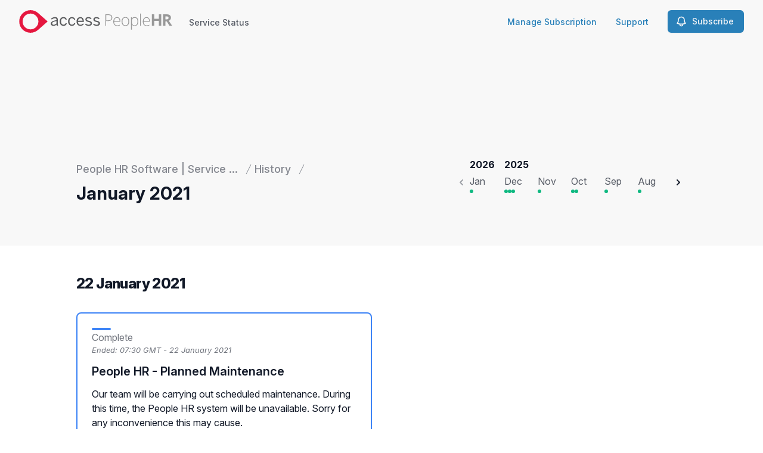

--- FILE ---
content_type: text/html; charset=utf-8
request_url: https://status.peoplehr.com/history/2021/january
body_size: 25830
content:
<!doctype html>
<html lang="en" >
    <head>
        
<script type="text/javascript" nonce="wvm1q3SJVZLt747nwJth5ZxGGLRH2O++u0nIBVnjDbQ=">window.NREUM||(NREUM={});NREUM.info={"beacon":"bam.nr-data.net","errorBeacon":"bam.nr-data.net","licenseKey":"92b677be6b","applicationID":"8841359","transactionName":"clcIRUBYW1xTRUsVTVNUD1IdX15DQlgWDFtuVglFW1RSQxleCgFdSQ==","queueTime":1,"applicationTime":145,"agent":""}</script>
<script type="text/javascript" nonce="wvm1q3SJVZLt747nwJth5ZxGGLRH2O++u0nIBVnjDbQ=">(window.NREUM||(NREUM={})).init={privacy:{cookies_enabled:true},ajax:{deny_list:[]},feature_flags:["soft_nav"]};(window.NREUM||(NREUM={})).loader_config={licenseKey:"92b677be6b",applicationID:"8841359",browserID:"8841392"};;/*! For license information please see nr-loader-rum-1.307.0.min.js.LICENSE.txt */
(()=>{var e,t,r={163:(e,t,r)=>{"use strict";r.d(t,{j:()=>E});var n=r(384),i=r(1741);var a=r(2555);r(860).K7.genericEvents;const s="experimental.resources",o="register",c=e=>{if(!e||"string"!=typeof e)return!1;try{document.createDocumentFragment().querySelector(e)}catch{return!1}return!0};var d=r(2614),u=r(944),l=r(8122);const f="[data-nr-mask]",g=e=>(0,l.a)(e,(()=>{const e={feature_flags:[],experimental:{allow_registered_children:!1,resources:!1},mask_selector:"*",block_selector:"[data-nr-block]",mask_input_options:{color:!1,date:!1,"datetime-local":!1,email:!1,month:!1,number:!1,range:!1,search:!1,tel:!1,text:!1,time:!1,url:!1,week:!1,textarea:!1,select:!1,password:!0}};return{ajax:{deny_list:void 0,block_internal:!0,enabled:!0,autoStart:!0},api:{get allow_registered_children(){return e.feature_flags.includes(o)||e.experimental.allow_registered_children},set allow_registered_children(t){e.experimental.allow_registered_children=t},duplicate_registered_data:!1},browser_consent_mode:{enabled:!1},distributed_tracing:{enabled:void 0,exclude_newrelic_header:void 0,cors_use_newrelic_header:void 0,cors_use_tracecontext_headers:void 0,allowed_origins:void 0},get feature_flags(){return e.feature_flags},set feature_flags(t){e.feature_flags=t},generic_events:{enabled:!0,autoStart:!0},harvest:{interval:30},jserrors:{enabled:!0,autoStart:!0},logging:{enabled:!0,autoStart:!0},metrics:{enabled:!0,autoStart:!0},obfuscate:void 0,page_action:{enabled:!0},page_view_event:{enabled:!0,autoStart:!0},page_view_timing:{enabled:!0,autoStart:!0},performance:{capture_marks:!1,capture_measures:!1,capture_detail:!0,resources:{get enabled(){return e.feature_flags.includes(s)||e.experimental.resources},set enabled(t){e.experimental.resources=t},asset_types:[],first_party_domains:[],ignore_newrelic:!0}},privacy:{cookies_enabled:!0},proxy:{assets:void 0,beacon:void 0},session:{expiresMs:d.wk,inactiveMs:d.BB},session_replay:{autoStart:!0,enabled:!1,preload:!1,sampling_rate:10,error_sampling_rate:100,collect_fonts:!1,inline_images:!1,fix_stylesheets:!0,mask_all_inputs:!0,get mask_text_selector(){return e.mask_selector},set mask_text_selector(t){c(t)?e.mask_selector="".concat(t,",").concat(f):""===t||null===t?e.mask_selector=f:(0,u.R)(5,t)},get block_class(){return"nr-block"},get ignore_class(){return"nr-ignore"},get mask_text_class(){return"nr-mask"},get block_selector(){return e.block_selector},set block_selector(t){c(t)?e.block_selector+=",".concat(t):""!==t&&(0,u.R)(6,t)},get mask_input_options(){return e.mask_input_options},set mask_input_options(t){t&&"object"==typeof t?e.mask_input_options={...t,password:!0}:(0,u.R)(7,t)}},session_trace:{enabled:!0,autoStart:!0},soft_navigations:{enabled:!0,autoStart:!0},spa:{enabled:!0,autoStart:!0},ssl:void 0,user_actions:{enabled:!0,elementAttributes:["id","className","tagName","type"]}}})());var p=r(6154),m=r(9324);let h=0;const v={buildEnv:m.F3,distMethod:m.Xs,version:m.xv,originTime:p.WN},b={consented:!1},y={appMetadata:{},get consented(){return this.session?.state?.consent||b.consented},set consented(e){b.consented=e},customTransaction:void 0,denyList:void 0,disabled:!1,harvester:void 0,isolatedBacklog:!1,isRecording:!1,loaderType:void 0,maxBytes:3e4,obfuscator:void 0,onerror:void 0,ptid:void 0,releaseIds:{},session:void 0,timeKeeper:void 0,registeredEntities:[],jsAttributesMetadata:{bytes:0},get harvestCount(){return++h}},_=e=>{const t=(0,l.a)(e,y),r=Object.keys(v).reduce((e,t)=>(e[t]={value:v[t],writable:!1,configurable:!0,enumerable:!0},e),{});return Object.defineProperties(t,r)};var w=r(5701);const x=e=>{const t=e.startsWith("http");e+="/",r.p=t?e:"https://"+e};var R=r(7836),k=r(3241);const A={accountID:void 0,trustKey:void 0,agentID:void 0,licenseKey:void 0,applicationID:void 0,xpid:void 0},S=e=>(0,l.a)(e,A),T=new Set;function E(e,t={},r,s){let{init:o,info:c,loader_config:d,runtime:u={},exposed:l=!0}=t;if(!c){const e=(0,n.pV)();o=e.init,c=e.info,d=e.loader_config}e.init=g(o||{}),e.loader_config=S(d||{}),c.jsAttributes??={},p.bv&&(c.jsAttributes.isWorker=!0),e.info=(0,a.D)(c);const f=e.init,m=[c.beacon,c.errorBeacon];T.has(e.agentIdentifier)||(f.proxy.assets&&(x(f.proxy.assets),m.push(f.proxy.assets)),f.proxy.beacon&&m.push(f.proxy.beacon),e.beacons=[...m],function(e){const t=(0,n.pV)();Object.getOwnPropertyNames(i.W.prototype).forEach(r=>{const n=i.W.prototype[r];if("function"!=typeof n||"constructor"===n)return;let a=t[r];e[r]&&!1!==e.exposed&&"micro-agent"!==e.runtime?.loaderType&&(t[r]=(...t)=>{const n=e[r](...t);return a?a(...t):n})})}(e),(0,n.US)("activatedFeatures",w.B)),u.denyList=[...f.ajax.deny_list||[],...f.ajax.block_internal?m:[]],u.ptid=e.agentIdentifier,u.loaderType=r,e.runtime=_(u),T.has(e.agentIdentifier)||(e.ee=R.ee.get(e.agentIdentifier),e.exposed=l,(0,k.W)({agentIdentifier:e.agentIdentifier,drained:!!w.B?.[e.agentIdentifier],type:"lifecycle",name:"initialize",feature:void 0,data:e.config})),T.add(e.agentIdentifier)}},384:(e,t,r)=>{"use strict";r.d(t,{NT:()=>s,US:()=>u,Zm:()=>o,bQ:()=>d,dV:()=>c,pV:()=>l});var n=r(6154),i=r(1863),a=r(1910);const s={beacon:"bam.nr-data.net",errorBeacon:"bam.nr-data.net"};function o(){return n.gm.NREUM||(n.gm.NREUM={}),void 0===n.gm.newrelic&&(n.gm.newrelic=n.gm.NREUM),n.gm.NREUM}function c(){let e=o();return e.o||(e.o={ST:n.gm.setTimeout,SI:n.gm.setImmediate||n.gm.setInterval,CT:n.gm.clearTimeout,XHR:n.gm.XMLHttpRequest,REQ:n.gm.Request,EV:n.gm.Event,PR:n.gm.Promise,MO:n.gm.MutationObserver,FETCH:n.gm.fetch,WS:n.gm.WebSocket},(0,a.i)(...Object.values(e.o))),e}function d(e,t){let r=o();r.initializedAgents??={},t.initializedAt={ms:(0,i.t)(),date:new Date},r.initializedAgents[e]=t}function u(e,t){o()[e]=t}function l(){return function(){let e=o();const t=e.info||{};e.info={beacon:s.beacon,errorBeacon:s.errorBeacon,...t}}(),function(){let e=o();const t=e.init||{};e.init={...t}}(),c(),function(){let e=o();const t=e.loader_config||{};e.loader_config={...t}}(),o()}},782:(e,t,r)=>{"use strict";r.d(t,{T:()=>n});const n=r(860).K7.pageViewTiming},860:(e,t,r)=>{"use strict";r.d(t,{$J:()=>u,K7:()=>c,P3:()=>d,XX:()=>i,Yy:()=>o,df:()=>a,qY:()=>n,v4:()=>s});const n="events",i="jserrors",a="browser/blobs",s="rum",o="browser/logs",c={ajax:"ajax",genericEvents:"generic_events",jserrors:i,logging:"logging",metrics:"metrics",pageAction:"page_action",pageViewEvent:"page_view_event",pageViewTiming:"page_view_timing",sessionReplay:"session_replay",sessionTrace:"session_trace",softNav:"soft_navigations",spa:"spa"},d={[c.pageViewEvent]:1,[c.pageViewTiming]:2,[c.metrics]:3,[c.jserrors]:4,[c.spa]:5,[c.ajax]:6,[c.sessionTrace]:7,[c.softNav]:8,[c.sessionReplay]:9,[c.logging]:10,[c.genericEvents]:11},u={[c.pageViewEvent]:s,[c.pageViewTiming]:n,[c.ajax]:n,[c.spa]:n,[c.softNav]:n,[c.metrics]:i,[c.jserrors]:i,[c.sessionTrace]:a,[c.sessionReplay]:a,[c.logging]:o,[c.genericEvents]:"ins"}},944:(e,t,r)=>{"use strict";r.d(t,{R:()=>i});var n=r(3241);function i(e,t){"function"==typeof console.debug&&(console.debug("New Relic Warning: https://github.com/newrelic/newrelic-browser-agent/blob/main/docs/warning-codes.md#".concat(e),t),(0,n.W)({agentIdentifier:null,drained:null,type:"data",name:"warn",feature:"warn",data:{code:e,secondary:t}}))}},1687:(e,t,r)=>{"use strict";r.d(t,{Ak:()=>d,Ze:()=>f,x3:()=>u});var n=r(3241),i=r(7836),a=r(3606),s=r(860),o=r(2646);const c={};function d(e,t){const r={staged:!1,priority:s.P3[t]||0};l(e),c[e].get(t)||c[e].set(t,r)}function u(e,t){e&&c[e]&&(c[e].get(t)&&c[e].delete(t),p(e,t,!1),c[e].size&&g(e))}function l(e){if(!e)throw new Error("agentIdentifier required");c[e]||(c[e]=new Map)}function f(e="",t="feature",r=!1){if(l(e),!e||!c[e].get(t)||r)return p(e,t);c[e].get(t).staged=!0,g(e)}function g(e){const t=Array.from(c[e]);t.every(([e,t])=>t.staged)&&(t.sort((e,t)=>e[1].priority-t[1].priority),t.forEach(([t])=>{c[e].delete(t),p(e,t)}))}function p(e,t,r=!0){const s=e?i.ee.get(e):i.ee,c=a.i.handlers;if(!s.aborted&&s.backlog&&c){if((0,n.W)({agentIdentifier:e,type:"lifecycle",name:"drain",feature:t}),r){const e=s.backlog[t],r=c[t];if(r){for(let t=0;e&&t<e.length;++t)m(e[t],r);Object.entries(r).forEach(([e,t])=>{Object.values(t||{}).forEach(t=>{t[0]?.on&&t[0]?.context()instanceof o.y&&t[0].on(e,t[1])})})}}s.isolatedBacklog||delete c[t],s.backlog[t]=null,s.emit("drain-"+t,[])}}function m(e,t){var r=e[1];Object.values(t[r]||{}).forEach(t=>{var r=e[0];if(t[0]===r){var n=t[1],i=e[3],a=e[2];n.apply(i,a)}})}},1738:(e,t,r)=>{"use strict";r.d(t,{U:()=>g,Y:()=>f});var n=r(3241),i=r(9908),a=r(1863),s=r(944),o=r(5701),c=r(3969),d=r(8362),u=r(860),l=r(4261);function f(e,t,r,a){const f=a||r;!f||f[e]&&f[e]!==d.d.prototype[e]||(f[e]=function(){(0,i.p)(c.xV,["API/"+e+"/called"],void 0,u.K7.metrics,r.ee),(0,n.W)({agentIdentifier:r.agentIdentifier,drained:!!o.B?.[r.agentIdentifier],type:"data",name:"api",feature:l.Pl+e,data:{}});try{return t.apply(this,arguments)}catch(e){(0,s.R)(23,e)}})}function g(e,t,r,n,s){const o=e.info;null===r?delete o.jsAttributes[t]:o.jsAttributes[t]=r,(s||null===r)&&(0,i.p)(l.Pl+n,[(0,a.t)(),t,r],void 0,"session",e.ee)}},1741:(e,t,r)=>{"use strict";r.d(t,{W:()=>a});var n=r(944),i=r(4261);class a{#e(e,...t){if(this[e]!==a.prototype[e])return this[e](...t);(0,n.R)(35,e)}addPageAction(e,t){return this.#e(i.hG,e,t)}register(e){return this.#e(i.eY,e)}recordCustomEvent(e,t){return this.#e(i.fF,e,t)}setPageViewName(e,t){return this.#e(i.Fw,e,t)}setCustomAttribute(e,t,r){return this.#e(i.cD,e,t,r)}noticeError(e,t){return this.#e(i.o5,e,t)}setUserId(e,t=!1){return this.#e(i.Dl,e,t)}setApplicationVersion(e){return this.#e(i.nb,e)}setErrorHandler(e){return this.#e(i.bt,e)}addRelease(e,t){return this.#e(i.k6,e,t)}log(e,t){return this.#e(i.$9,e,t)}start(){return this.#e(i.d3)}finished(e){return this.#e(i.BL,e)}recordReplay(){return this.#e(i.CH)}pauseReplay(){return this.#e(i.Tb)}addToTrace(e){return this.#e(i.U2,e)}setCurrentRouteName(e){return this.#e(i.PA,e)}interaction(e){return this.#e(i.dT,e)}wrapLogger(e,t,r){return this.#e(i.Wb,e,t,r)}measure(e,t){return this.#e(i.V1,e,t)}consent(e){return this.#e(i.Pv,e)}}},1863:(e,t,r)=>{"use strict";function n(){return Math.floor(performance.now())}r.d(t,{t:()=>n})},1910:(e,t,r)=>{"use strict";r.d(t,{i:()=>a});var n=r(944);const i=new Map;function a(...e){return e.every(e=>{if(i.has(e))return i.get(e);const t="function"==typeof e?e.toString():"",r=t.includes("[native code]"),a=t.includes("nrWrapper");return r||a||(0,n.R)(64,e?.name||t),i.set(e,r),r})}},2555:(e,t,r)=>{"use strict";r.d(t,{D:()=>o,f:()=>s});var n=r(384),i=r(8122);const a={beacon:n.NT.beacon,errorBeacon:n.NT.errorBeacon,licenseKey:void 0,applicationID:void 0,sa:void 0,queueTime:void 0,applicationTime:void 0,ttGuid:void 0,user:void 0,account:void 0,product:void 0,extra:void 0,jsAttributes:{},userAttributes:void 0,atts:void 0,transactionName:void 0,tNamePlain:void 0};function s(e){try{return!!e.licenseKey&&!!e.errorBeacon&&!!e.applicationID}catch(e){return!1}}const o=e=>(0,i.a)(e,a)},2614:(e,t,r)=>{"use strict";r.d(t,{BB:()=>s,H3:()=>n,g:()=>d,iL:()=>c,tS:()=>o,uh:()=>i,wk:()=>a});const n="NRBA",i="SESSION",a=144e5,s=18e5,o={STARTED:"session-started",PAUSE:"session-pause",RESET:"session-reset",RESUME:"session-resume",UPDATE:"session-update"},c={SAME_TAB:"same-tab",CROSS_TAB:"cross-tab"},d={OFF:0,FULL:1,ERROR:2}},2646:(e,t,r)=>{"use strict";r.d(t,{y:()=>n});class n{constructor(e){this.contextId=e}}},2843:(e,t,r)=>{"use strict";r.d(t,{G:()=>a,u:()=>i});var n=r(3878);function i(e,t=!1,r,i){(0,n.DD)("visibilitychange",function(){if(t)return void("hidden"===document.visibilityState&&e());e(document.visibilityState)},r,i)}function a(e,t,r){(0,n.sp)("pagehide",e,t,r)}},3241:(e,t,r)=>{"use strict";r.d(t,{W:()=>a});var n=r(6154);const i="newrelic";function a(e={}){try{n.gm.dispatchEvent(new CustomEvent(i,{detail:e}))}catch(e){}}},3606:(e,t,r)=>{"use strict";r.d(t,{i:()=>a});var n=r(9908);a.on=s;var i=a.handlers={};function a(e,t,r,a){s(a||n.d,i,e,t,r)}function s(e,t,r,i,a){a||(a="feature"),e||(e=n.d);var s=t[a]=t[a]||{};(s[r]=s[r]||[]).push([e,i])}},3878:(e,t,r)=>{"use strict";function n(e,t){return{capture:e,passive:!1,signal:t}}function i(e,t,r=!1,i){window.addEventListener(e,t,n(r,i))}function a(e,t,r=!1,i){document.addEventListener(e,t,n(r,i))}r.d(t,{DD:()=>a,jT:()=>n,sp:()=>i})},3969:(e,t,r)=>{"use strict";r.d(t,{TZ:()=>n,XG:()=>o,rs:()=>i,xV:()=>s,z_:()=>a});const n=r(860).K7.metrics,i="sm",a="cm",s="storeSupportabilityMetrics",o="storeEventMetrics"},4234:(e,t,r)=>{"use strict";r.d(t,{W:()=>a});var n=r(7836),i=r(1687);class a{constructor(e,t){this.agentIdentifier=e,this.ee=n.ee.get(e),this.featureName=t,this.blocked=!1}deregisterDrain(){(0,i.x3)(this.agentIdentifier,this.featureName)}}},4261:(e,t,r)=>{"use strict";r.d(t,{$9:()=>d,BL:()=>o,CH:()=>g,Dl:()=>_,Fw:()=>y,PA:()=>h,Pl:()=>n,Pv:()=>k,Tb:()=>l,U2:()=>a,V1:()=>R,Wb:()=>x,bt:()=>b,cD:()=>v,d3:()=>w,dT:()=>c,eY:()=>p,fF:()=>f,hG:()=>i,k6:()=>s,nb:()=>m,o5:()=>u});const n="api-",i="addPageAction",a="addToTrace",s="addRelease",o="finished",c="interaction",d="log",u="noticeError",l="pauseReplay",f="recordCustomEvent",g="recordReplay",p="register",m="setApplicationVersion",h="setCurrentRouteName",v="setCustomAttribute",b="setErrorHandler",y="setPageViewName",_="setUserId",w="start",x="wrapLogger",R="measure",k="consent"},5289:(e,t,r)=>{"use strict";r.d(t,{GG:()=>s,Qr:()=>c,sB:()=>o});var n=r(3878),i=r(6389);function a(){return"undefined"==typeof document||"complete"===document.readyState}function s(e,t){if(a())return e();const r=(0,i.J)(e),s=setInterval(()=>{a()&&(clearInterval(s),r())},500);(0,n.sp)("load",r,t)}function o(e){if(a())return e();(0,n.DD)("DOMContentLoaded",e)}function c(e){if(a())return e();(0,n.sp)("popstate",e)}},5607:(e,t,r)=>{"use strict";r.d(t,{W:()=>n});const n=(0,r(9566).bz)()},5701:(e,t,r)=>{"use strict";r.d(t,{B:()=>a,t:()=>s});var n=r(3241);const i=new Set,a={};function s(e,t){const r=t.agentIdentifier;a[r]??={},e&&"object"==typeof e&&(i.has(r)||(t.ee.emit("rumresp",[e]),a[r]=e,i.add(r),(0,n.W)({agentIdentifier:r,loaded:!0,drained:!0,type:"lifecycle",name:"load",feature:void 0,data:e})))}},6154:(e,t,r)=>{"use strict";r.d(t,{OF:()=>c,RI:()=>i,WN:()=>u,bv:()=>a,eN:()=>l,gm:()=>s,mw:()=>o,sb:()=>d});var n=r(1863);const i="undefined"!=typeof window&&!!window.document,a="undefined"!=typeof WorkerGlobalScope&&("undefined"!=typeof self&&self instanceof WorkerGlobalScope&&self.navigator instanceof WorkerNavigator||"undefined"!=typeof globalThis&&globalThis instanceof WorkerGlobalScope&&globalThis.navigator instanceof WorkerNavigator),s=i?window:"undefined"!=typeof WorkerGlobalScope&&("undefined"!=typeof self&&self instanceof WorkerGlobalScope&&self||"undefined"!=typeof globalThis&&globalThis instanceof WorkerGlobalScope&&globalThis),o=Boolean("hidden"===s?.document?.visibilityState),c=/iPad|iPhone|iPod/.test(s.navigator?.userAgent),d=c&&"undefined"==typeof SharedWorker,u=((()=>{const e=s.navigator?.userAgent?.match(/Firefox[/\s](\d+\.\d+)/);Array.isArray(e)&&e.length>=2&&e[1]})(),Date.now()-(0,n.t)()),l=()=>"undefined"!=typeof PerformanceNavigationTiming&&s?.performance?.getEntriesByType("navigation")?.[0]?.responseStart},6389:(e,t,r)=>{"use strict";function n(e,t=500,r={}){const n=r?.leading||!1;let i;return(...r)=>{n&&void 0===i&&(e.apply(this,r),i=setTimeout(()=>{i=clearTimeout(i)},t)),n||(clearTimeout(i),i=setTimeout(()=>{e.apply(this,r)},t))}}function i(e){let t=!1;return(...r)=>{t||(t=!0,e.apply(this,r))}}r.d(t,{J:()=>i,s:()=>n})},6630:(e,t,r)=>{"use strict";r.d(t,{T:()=>n});const n=r(860).K7.pageViewEvent},7699:(e,t,r)=>{"use strict";r.d(t,{It:()=>a,KC:()=>o,No:()=>i,qh:()=>s});var n=r(860);const i=16e3,a=1e6,s="SESSION_ERROR",o={[n.K7.logging]:!0,[n.K7.genericEvents]:!1,[n.K7.jserrors]:!1,[n.K7.ajax]:!1}},7836:(e,t,r)=>{"use strict";r.d(t,{P:()=>o,ee:()=>c});var n=r(384),i=r(8990),a=r(2646),s=r(5607);const o="nr@context:".concat(s.W),c=function e(t,r){var n={},s={},u={},l=!1;try{l=16===r.length&&d.initializedAgents?.[r]?.runtime.isolatedBacklog}catch(e){}var f={on:p,addEventListener:p,removeEventListener:function(e,t){var r=n[e];if(!r)return;for(var i=0;i<r.length;i++)r[i]===t&&r.splice(i,1)},emit:function(e,r,n,i,a){!1!==a&&(a=!0);if(c.aborted&&!i)return;t&&a&&t.emit(e,r,n);var o=g(n);m(e).forEach(e=>{e.apply(o,r)});var d=v()[s[e]];d&&d.push([f,e,r,o]);return o},get:h,listeners:m,context:g,buffer:function(e,t){const r=v();if(t=t||"feature",f.aborted)return;Object.entries(e||{}).forEach(([e,n])=>{s[n]=t,t in r||(r[t]=[])})},abort:function(){f._aborted=!0,Object.keys(f.backlog).forEach(e=>{delete f.backlog[e]})},isBuffering:function(e){return!!v()[s[e]]},debugId:r,backlog:l?{}:t&&"object"==typeof t.backlog?t.backlog:{},isolatedBacklog:l};return Object.defineProperty(f,"aborted",{get:()=>{let e=f._aborted||!1;return e||(t&&(e=t.aborted),e)}}),f;function g(e){return e&&e instanceof a.y?e:e?(0,i.I)(e,o,()=>new a.y(o)):new a.y(o)}function p(e,t){n[e]=m(e).concat(t)}function m(e){return n[e]||[]}function h(t){return u[t]=u[t]||e(f,t)}function v(){return f.backlog}}(void 0,"globalEE"),d=(0,n.Zm)();d.ee||(d.ee=c)},8122:(e,t,r)=>{"use strict";r.d(t,{a:()=>i});var n=r(944);function i(e,t){try{if(!e||"object"!=typeof e)return(0,n.R)(3);if(!t||"object"!=typeof t)return(0,n.R)(4);const r=Object.create(Object.getPrototypeOf(t),Object.getOwnPropertyDescriptors(t)),a=0===Object.keys(r).length?e:r;for(let s in a)if(void 0!==e[s])try{if(null===e[s]){r[s]=null;continue}Array.isArray(e[s])&&Array.isArray(t[s])?r[s]=Array.from(new Set([...e[s],...t[s]])):"object"==typeof e[s]&&"object"==typeof t[s]?r[s]=i(e[s],t[s]):r[s]=e[s]}catch(e){r[s]||(0,n.R)(1,e)}return r}catch(e){(0,n.R)(2,e)}}},8362:(e,t,r)=>{"use strict";r.d(t,{d:()=>a});var n=r(9566),i=r(1741);class a extends i.W{agentIdentifier=(0,n.LA)(16)}},8374:(e,t,r)=>{r.nc=(()=>{try{return document?.currentScript?.nonce}catch(e){}return""})()},8990:(e,t,r)=>{"use strict";r.d(t,{I:()=>i});var n=Object.prototype.hasOwnProperty;function i(e,t,r){if(n.call(e,t))return e[t];var i=r();if(Object.defineProperty&&Object.keys)try{return Object.defineProperty(e,t,{value:i,writable:!0,enumerable:!1}),i}catch(e){}return e[t]=i,i}},9324:(e,t,r)=>{"use strict";r.d(t,{F3:()=>i,Xs:()=>a,xv:()=>n});const n="1.307.0",i="PROD",a="CDN"},9566:(e,t,r)=>{"use strict";r.d(t,{LA:()=>o,bz:()=>s});var n=r(6154);const i="xxxxxxxx-xxxx-4xxx-yxxx-xxxxxxxxxxxx";function a(e,t){return e?15&e[t]:16*Math.random()|0}function s(){const e=n.gm?.crypto||n.gm?.msCrypto;let t,r=0;return e&&e.getRandomValues&&(t=e.getRandomValues(new Uint8Array(30))),i.split("").map(e=>"x"===e?a(t,r++).toString(16):"y"===e?(3&a()|8).toString(16):e).join("")}function o(e){const t=n.gm?.crypto||n.gm?.msCrypto;let r,i=0;t&&t.getRandomValues&&(r=t.getRandomValues(new Uint8Array(e)));const s=[];for(var o=0;o<e;o++)s.push(a(r,i++).toString(16));return s.join("")}},9908:(e,t,r)=>{"use strict";r.d(t,{d:()=>n,p:()=>i});var n=r(7836).ee.get("handle");function i(e,t,r,i,a){a?(a.buffer([e],i),a.emit(e,t,r)):(n.buffer([e],i),n.emit(e,t,r))}}},n={};function i(e){var t=n[e];if(void 0!==t)return t.exports;var a=n[e]={exports:{}};return r[e](a,a.exports,i),a.exports}i.m=r,i.d=(e,t)=>{for(var r in t)i.o(t,r)&&!i.o(e,r)&&Object.defineProperty(e,r,{enumerable:!0,get:t[r]})},i.f={},i.e=e=>Promise.all(Object.keys(i.f).reduce((t,r)=>(i.f[r](e,t),t),[])),i.u=e=>"nr-rum-1.307.0.min.js",i.o=(e,t)=>Object.prototype.hasOwnProperty.call(e,t),e={},t="NRBA-1.307.0.PROD:",i.l=(r,n,a,s)=>{if(e[r])e[r].push(n);else{var o,c;if(void 0!==a)for(var d=document.getElementsByTagName("script"),u=0;u<d.length;u++){var l=d[u];if(l.getAttribute("src")==r||l.getAttribute("data-webpack")==t+a){o=l;break}}if(!o){c=!0;var f={296:"sha512-3EXXyZqgAupfCzApe8jx8MLgGn3TbzhyI1Jve2HiIeHZU3eYpQT4hF0fMRkBBDdQT8+b9YmzmeYUZ4Q/8KBSNg=="};(o=document.createElement("script")).charset="utf-8",i.nc&&o.setAttribute("nonce",i.nc),o.setAttribute("data-webpack",t+a),o.src=r,0!==o.src.indexOf(window.location.origin+"/")&&(o.crossOrigin="anonymous"),f[s]&&(o.integrity=f[s])}e[r]=[n];var g=(t,n)=>{o.onerror=o.onload=null,clearTimeout(p);var i=e[r];if(delete e[r],o.parentNode&&o.parentNode.removeChild(o),i&&i.forEach(e=>e(n)),t)return t(n)},p=setTimeout(g.bind(null,void 0,{type:"timeout",target:o}),12e4);o.onerror=g.bind(null,o.onerror),o.onload=g.bind(null,o.onload),c&&document.head.appendChild(o)}},i.r=e=>{"undefined"!=typeof Symbol&&Symbol.toStringTag&&Object.defineProperty(e,Symbol.toStringTag,{value:"Module"}),Object.defineProperty(e,"__esModule",{value:!0})},i.p="https://js-agent.newrelic.com/",(()=>{var e={374:0,840:0};i.f.j=(t,r)=>{var n=i.o(e,t)?e[t]:void 0;if(0!==n)if(n)r.push(n[2]);else{var a=new Promise((r,i)=>n=e[t]=[r,i]);r.push(n[2]=a);var s=i.p+i.u(t),o=new Error;i.l(s,r=>{if(i.o(e,t)&&(0!==(n=e[t])&&(e[t]=void 0),n)){var a=r&&("load"===r.type?"missing":r.type),s=r&&r.target&&r.target.src;o.message="Loading chunk "+t+" failed: ("+a+": "+s+")",o.name="ChunkLoadError",o.type=a,o.request=s,n[1](o)}},"chunk-"+t,t)}};var t=(t,r)=>{var n,a,[s,o,c]=r,d=0;if(s.some(t=>0!==e[t])){for(n in o)i.o(o,n)&&(i.m[n]=o[n]);if(c)c(i)}for(t&&t(r);d<s.length;d++)a=s[d],i.o(e,a)&&e[a]&&e[a][0](),e[a]=0},r=self["webpackChunk:NRBA-1.307.0.PROD"]=self["webpackChunk:NRBA-1.307.0.PROD"]||[];r.forEach(t.bind(null,0)),r.push=t.bind(null,r.push.bind(r))})(),(()=>{"use strict";i(8374);var e=i(8362),t=i(860);const r=Object.values(t.K7);var n=i(163);var a=i(9908),s=i(1863),o=i(4261),c=i(1738);var d=i(1687),u=i(4234),l=i(5289),f=i(6154),g=i(944),p=i(384);const m=e=>f.RI&&!0===e?.privacy.cookies_enabled;function h(e){return!!(0,p.dV)().o.MO&&m(e)&&!0===e?.session_trace.enabled}var v=i(6389),b=i(7699);class y extends u.W{constructor(e,t){super(e.agentIdentifier,t),this.agentRef=e,this.abortHandler=void 0,this.featAggregate=void 0,this.loadedSuccessfully=void 0,this.onAggregateImported=new Promise(e=>{this.loadedSuccessfully=e}),this.deferred=Promise.resolve(),!1===e.init[this.featureName].autoStart?this.deferred=new Promise((t,r)=>{this.ee.on("manual-start-all",(0,v.J)(()=>{(0,d.Ak)(e.agentIdentifier,this.featureName),t()}))}):(0,d.Ak)(e.agentIdentifier,t)}importAggregator(e,t,r={}){if(this.featAggregate)return;const n=async()=>{let n;await this.deferred;try{if(m(e.init)){const{setupAgentSession:t}=await i.e(296).then(i.bind(i,3305));n=t(e)}}catch(e){(0,g.R)(20,e),this.ee.emit("internal-error",[e]),(0,a.p)(b.qh,[e],void 0,this.featureName,this.ee)}try{if(!this.#t(this.featureName,n,e.init))return(0,d.Ze)(this.agentIdentifier,this.featureName),void this.loadedSuccessfully(!1);const{Aggregate:i}=await t();this.featAggregate=new i(e,r),e.runtime.harvester.initializedAggregates.push(this.featAggregate),this.loadedSuccessfully(!0)}catch(e){(0,g.R)(34,e),this.abortHandler?.(),(0,d.Ze)(this.agentIdentifier,this.featureName,!0),this.loadedSuccessfully(!1),this.ee&&this.ee.abort()}};f.RI?(0,l.GG)(()=>n(),!0):n()}#t(e,r,n){if(this.blocked)return!1;switch(e){case t.K7.sessionReplay:return h(n)&&!!r;case t.K7.sessionTrace:return!!r;default:return!0}}}var _=i(6630),w=i(2614),x=i(3241);class R extends y{static featureName=_.T;constructor(e){var t;super(e,_.T),this.setupInspectionEvents(e.agentIdentifier),t=e,(0,c.Y)(o.Fw,function(e,r){"string"==typeof e&&("/"!==e.charAt(0)&&(e="/"+e),t.runtime.customTransaction=(r||"http://custom.transaction")+e,(0,a.p)(o.Pl+o.Fw,[(0,s.t)()],void 0,void 0,t.ee))},t),this.importAggregator(e,()=>i.e(296).then(i.bind(i,3943)))}setupInspectionEvents(e){const t=(t,r)=>{t&&(0,x.W)({agentIdentifier:e,timeStamp:t.timeStamp,loaded:"complete"===t.target.readyState,type:"window",name:r,data:t.target.location+""})};(0,l.sB)(e=>{t(e,"DOMContentLoaded")}),(0,l.GG)(e=>{t(e,"load")}),(0,l.Qr)(e=>{t(e,"navigate")}),this.ee.on(w.tS.UPDATE,(t,r)=>{(0,x.W)({agentIdentifier:e,type:"lifecycle",name:"session",data:r})})}}class k extends e.d{constructor(e){var t;(super(),f.gm)?(this.features={},(0,p.bQ)(this.agentIdentifier,this),this.desiredFeatures=new Set(e.features||[]),this.desiredFeatures.add(R),(0,n.j)(this,e,e.loaderType||"agent"),t=this,(0,c.Y)(o.cD,function(e,r,n=!1){if("string"==typeof e){if(["string","number","boolean"].includes(typeof r)||null===r)return(0,c.U)(t,e,r,o.cD,n);(0,g.R)(40,typeof r)}else(0,g.R)(39,typeof e)},t),function(e){(0,c.Y)(o.Dl,function(t,r=!1){if("string"!=typeof t&&null!==t)return void(0,g.R)(41,typeof t);const n=e.info.jsAttributes["enduser.id"];r&&null!=n&&n!==t?(0,a.p)(o.Pl+"setUserIdAndResetSession",[t],void 0,"session",e.ee):(0,c.U)(e,"enduser.id",t,o.Dl,!0)},e)}(this),function(e){(0,c.Y)(o.nb,function(t){if("string"==typeof t||null===t)return(0,c.U)(e,"application.version",t,o.nb,!1);(0,g.R)(42,typeof t)},e)}(this),function(e){(0,c.Y)(o.d3,function(){e.ee.emit("manual-start-all")},e)}(this),function(e){(0,c.Y)(o.Pv,function(t=!0){if("boolean"==typeof t){if((0,a.p)(o.Pl+o.Pv,[t],void 0,"session",e.ee),e.runtime.consented=t,t){const t=e.features.page_view_event;t.onAggregateImported.then(e=>{const r=t.featAggregate;e&&!r.sentRum&&r.sendRum()})}}else(0,g.R)(65,typeof t)},e)}(this),this.run()):(0,g.R)(21)}get config(){return{info:this.info,init:this.init,loader_config:this.loader_config,runtime:this.runtime}}get api(){return this}run(){try{const e=function(e){const t={};return r.forEach(r=>{t[r]=!!e[r]?.enabled}),t}(this.init),n=[...this.desiredFeatures];n.sort((e,r)=>t.P3[e.featureName]-t.P3[r.featureName]),n.forEach(r=>{if(!e[r.featureName]&&r.featureName!==t.K7.pageViewEvent)return;if(r.featureName===t.K7.spa)return void(0,g.R)(67);const n=function(e){switch(e){case t.K7.ajax:return[t.K7.jserrors];case t.K7.sessionTrace:return[t.K7.ajax,t.K7.pageViewEvent];case t.K7.sessionReplay:return[t.K7.sessionTrace];case t.K7.pageViewTiming:return[t.K7.pageViewEvent];default:return[]}}(r.featureName).filter(e=>!(e in this.features));n.length>0&&(0,g.R)(36,{targetFeature:r.featureName,missingDependencies:n}),this.features[r.featureName]=new r(this)})}catch(e){(0,g.R)(22,e);for(const e in this.features)this.features[e].abortHandler?.();const t=(0,p.Zm)();delete t.initializedAgents[this.agentIdentifier]?.features,delete this.sharedAggregator;return t.ee.get(this.agentIdentifier).abort(),!1}}}var A=i(2843),S=i(782);class T extends y{static featureName=S.T;constructor(e){super(e,S.T),f.RI&&((0,A.u)(()=>(0,a.p)("docHidden",[(0,s.t)()],void 0,S.T,this.ee),!0),(0,A.G)(()=>(0,a.p)("winPagehide",[(0,s.t)()],void 0,S.T,this.ee)),this.importAggregator(e,()=>i.e(296).then(i.bind(i,2117))))}}var E=i(3969);class I extends y{static featureName=E.TZ;constructor(e){super(e,E.TZ),f.RI&&document.addEventListener("securitypolicyviolation",e=>{(0,a.p)(E.xV,["Generic/CSPViolation/Detected"],void 0,this.featureName,this.ee)}),this.importAggregator(e,()=>i.e(296).then(i.bind(i,9623)))}}new k({features:[R,T,I],loaderType:"lite"})})()})();</script><script async src="https://www.googletagmanager.com/gtag/js?id=G-GKHZ2SCNR5" nonce="wvm1q3SJVZLt747nwJth5ZxGGLRH2O++u0nIBVnjDbQ="></script>
<script nonce="wvm1q3SJVZLt747nwJth5ZxGGLRH2O++u0nIBVnjDbQ=">
    window.dataLayer = window.dataLayer || [];
    function gtag() { 
        dataLayer.push(arguments); 
    }
    gtag(
        'js', 
        new Date()
    );

    
        gtag(
            'config', 
            'G-GKHZ2SCNR5',
            {
                'anonymize_ip': true
            }
        );
    
    
</script>


        <meta charset="UTF-8" />
        <meta name="viewport" content="width=device-width, initial-scale=1.0" />
        <meta name="generator" content="Sorry™ (https://www.sorryapp.com)" />

        <title>January 2021 &#124; History &#124; People HR Software | Service Status</title>
        
            <meta name="description" content="Incident and maintenance history for People HR Software | Service Status during January 2021" />
        

        
            <meta name="robots" content="index, follow" />
        
        
        
            <meta name="color-scheme" content="light">
        

        

       
        <link rel="stylesheet" href="https://rsms.me/inter/inter.css">
        <link rel="stylesheet" href="https://assets1.sorryapp.com/theme/asset/flavours/files/001/068/625/original/main.min.css?1767801148">

        <link rel="canonical" href="https://status.peoplehr.com/history/2021/january" />

        
    </head>
    <body v-scope="OverviewController({ allowComponentSubscriptions: false, autoRefreshInterval: 30000, initialPageUpdatedAt: '2026-01-13T07:00:08.467+00:00' })" @vue:mounted="mounted" class="bg-white dark:bg-gray-900 min-h-screen flex flex-col">
        

        <div class="flex flex-1 flex-col">
            <nav v-cloak class="bg-brand-header-background dark:bg-brand-dm-header-background inset-x-0 sticky top-0 z-10">
    <div class="mx-auto px-4 sm:px-6 lg:px-8">
        <div class="flex items-center justify-between">
            <div class="flex items-center">
                
                    <div v-scope="Toggle()" class="sm:hidden flex">
                        <div class="-ml-2 mr-2 flex items-center">
                            <!-- Mobile menu button -->
                            <button type="button" class="inline-flex items-center justify-center p-2 rounded-md text-brand-header-contrast/60 hover:bg-brand-header-contrast/20 hover:text-brand-header-contrast/70 focus:outline-none focus:ring-2 focus:ring-inset focus:ring-indigo-500 dark:text-brand-dm-header-contrast/60 dark:hover:text-brand-dm-header-contrast/70 dark:hover:bg-brand-dm-header-contrast/20" aria-controls="mobile-menu" aria-expanded="false" @click="toggle">
                                <span class="sr-only">
                                    Open main menu
                                </span>
                                <svg class="block h-6 w-6" xmlns="http://www.w3.org/2000/svg" fill="none" viewBox="0 0 24 24" stroke="currentColor" aria-hidden="true">
                                    <path v-if="!isOpen" stroke-linecap="round" stroke-linejoin="round" stroke-width="2" d="M4 6h16M4 12h16M4 18h16" />
                                    <path v-if="isOpen" stroke-linecap="round" stroke-linejoin="round" stroke-width="2" d="M6 18L18 6M6 6l12 12" />
                                </svg>
                            </button>
                        </div>

                        <!-- Mobile menu, show/hide based on menu state. -->
                        <div v-if="isOpen" id="mobile-menu" class="absolute top-16 right-0 left-0 bg-white dark:bg-gray-900 z-10">
                            <div class="px-2 pt-2 pb-3 space-y-1 sm:px-3">
                               <!-- Current: "bg-gray-900 text-white", Default: "text-gray-300 hover:bg-gray-700 hover:text-white" -->
                                

                                
                                    <button v-if="!subscriber" href="#" class="block px-3 py-2 rounded-md text-base font-medium text-gray-600 hover:bg-gray-50 hover:text-gray-800 dark:text-gray-300 dark:hover:bg-gray-700 dark:hover:text-white" @click.prevent="open(panels.LOGIN)">
                                        Manage Subscription
                                    </button>
                                
                            </div>

                            <div class="pt-4 pb-3 border-t border-gray-200 dark:border-gray-700" v-if="subscriber">
                                <div class="flex items-center px-5 sm:px-6">
                                    <div class="flex-shrink-0">
                                        <img class="h-10 w-10 rounded-full" :src="subscriber && subscriber.avatar_url" alt="">
                                    </div>
                                    <div class="ml-3">
                                        <div class="text-base font-medium text-gray-800 dark:text-white">Your subscription</div>
                                        <div class="text-sm font-medium text-gray-500 dark:text-gray-400">{{ subscriber.email }}</div>
                                    </div>
                                </div>
                                <div class="mt-3 px-2 space-y-1 sm:px-3">
                                    
                                        <a href="#" class="block px-3 py-2 rounded-md text-base font-medium text-gray-500 hover:bg-gray-50 hover:text-gray-900 dark:text-gray-400 dark:hover:bg-gray-700 dark:hover:text-white" role="menuitem" tabindex="-1" id="user-menu-item-0" @click.prevent="open(panels.PREFERENCES)">
                                            Preferences
                                        </a>
                                    
                                    <a href="/audience/sign_out" class="block px-3 py-2 rounded-md text-base font-medium text-gray-500 hover:bg-gray-50 hover:text-gray-900 dark:text-gray-400 dark:hover:bg-gray-700 dark:hover:text-white" role="menuitem" tabindex="-1" id="user-menu-item-2">
                                        Sign out
                                    </a>
                                </div>
                            </div>
                        </div>
                    </div>
                

                
                    <div class="flex-shrink-0 flex items-center py-4">
                        <a href="https://www.peoplehr.com/en-gb/" target="_blank" class="hover:opacity-90">
                            
                            
                            
                                
                                    <img class="hidden lg:block h-logo w-auto" src="https://assets1.sorryapp.com/brand_logos/files/000/000/873/original/access_group_logo.svg?1685555946" alt="People HR Software | Service Status">
                                
                            
                            <span class="sr-only">
                                Service Status
                            </span>
                        </a>
                    </div>
                
                <div class="text-center sm:text-left ml-4 md:ml-6 flex md:space-x-8 h-16">
                    <!-- Current: "border-brand-primary-500 text-gray-900", Default: "border-transparent text-gray-500 hover:border-gray-300 hover:text-gray-700" -->
                    <a href="/" class="border-transparent text-brand-header-contrast/70 dark:text-brand-dm-header-contrast/70  hover:text-brand-primary-500 dark:hover:text-brand-dm-primary-500 inline-flex items-center px-1 pt-1 text-sm font-medium">
                        Service Status
                    </a>
                </div>
            </div>
            <div class="flex items-center h-16">
                <div class="hidden sm:block flex-shrink-0 mr-8">
                    
                </div> 

                
                    
                        <div class="hidden sm:block flex-shrink-0 mr-8" v-if="!subscriber">
                            <button href="#" class="text-brand-primary-500 hover:text-brand-primary-400 dark:text-brand-dm-primary-500 dark:hover:text-brand-dm-primary-400 font-medium text-sm" @click.prevent="open(panels.LOGIN)">
                                Manage Subscription
                            </button>
                        </div>
                    
                

                
                    <div class="hidden sm:block flex-shrink-0 mr-8">
                        <a href="https://accessgroup.my.site.com/Support/s/help-centre-global-search?term=PeopleHR" target="_blank" class="text-brand-primary-500 hover:text-brand-primary-400 dark:text-brand-dm-primary-500 dark:hover:text-brand-dm-primary-400 font-medium text-sm">Support</a>
                    </div>
                

                
                    
                        <div class="flex-shrink-0" v-if="!subscriber">
                            <button type="button" class="relative inline-flex items-center px-4 py-2 border border-transparent text-sm font-medium rounded-md text-brand-primary-contrast-500 bg-brand-primary-500 dark:text-brand-dm-primary-contrast-500 dark:bg-brand-dm-primary-500 shadow-sm hover:bg-brand-primary-600 dark:hover:bg-brand-dm-primary-600 focus:outline-none focus:ring-2 focus:ring-offset-2 focus:ring-brand-primary-500 dark:focus:ring-brand-dm-primary-500" v-scope="SubscribeButton({ enforceBellSelect: false, enforceBellSelectMsg: 'Select a Service to subscribe' })" @click="click()">
                                <template v-if="checkedComponentCount">
                                    <!-- Heroicon name: outline/bell-alert -->
                                    <svg xmlns="http://www.w3.org/2000/svg" fill="none" viewBox="0 0 24 24" stroke-width="2" stroke="currentColor" class="-ml-1 mr-2 h-5 w-5">
                                        <path stroke-linecap="round" stroke-linejoin="round" d="M14.857 17.082a23.848 23.848 0 005.454-1.31A8.967 8.967 0 0118 9.75v-.7V9A6 6 0 006 9v.75a8.967 8.967 0 01-2.312 6.022c1.733.64 3.56 1.085 5.455 1.31m5.714 0a24.255 24.255 0 01-5.714 0m5.714 0a3 3 0 11-5.714 0M3.124 7.5A8.969 8.969 0 015.292 3m13.416 0a8.969 8.969 0 012.168 4.5" />
                                    </svg>
                                    <span>
                                        Confirm Subscription
                                    </span>
                                </template>
                                <template v-else>
                                    <!-- Heroicon name: outline/bell -->
                                    <svg xmlns="http://www.w3.org/2000/svg" class="-ml-1 mr-2 h-5 w-5" fill="none" viewBox="0 0 24 24" stroke-width="2" stroke="currentColor">
                                        <path stroke-linecap="round" stroke-linejoin="round" d="M14.857 17.082a23.848 23.848 0 005.454-1.31A8.967 8.967 0 0118 9.75v-.7V9A6 6 0 006 9v.75a8.967 8.967 0 01-2.312 6.022c1.733.64 3.56 1.085 5.455 1.31m5.714 0a24.255 24.255 0 01-5.714 0m5.714 0a3 3 0 11-5.714 0" />
                                    </svg>
                                    <span>
                                        Subscribe
                                    </span>
                                </template>
                            </button>
                        </div>
                    
                

                <li class="ml-4 list-none" v-if="subscriber && allow_component_subscriptions && unsavedChanges()">
                    <button @click="saveChanges()" class="inline-flex items-center px-4 py-2 border border-transparent text-sm font-medium rounded-md text-brand-primary-contrast-500 bg-brand-primary-500 dark:text-brand-dm-primary-contrast-500 dark:bg-brand-dm-primary-500 shadow-sm hover:bg-brand-primary-600 dark:hover:bg-brand-dm-primary-600 focus:outline-none focus:ring-2 focus:ring-offset-2 focus:ring-brand-primary-500 dark:focus:ring-brand-dm-primary-500 disabled:opacity-50" :disabled="loading">
                        <!-- Heroicon name: outline/bell-alert -->
                        <svg xmlns="http://www.w3.org/2000/svg" fill="none" viewBox="0 0 24 24" stroke-width="2" stroke="currentColor" class="-ml-1 mr-2 w-5 h-5">
                            <path stroke-linecap="round" stroke-linejoin="round" d="M14.857 17.082a23.848 23.848 0 005.454-1.31A8.967 8.967 0 0118 9.75v-.7V9A6 6 0 006 9v.75a8.967 8.967 0 01-2.312 6.022c1.733.64 3.56 1.085 5.455 1.31m5.714 0a24.255 24.255 0 01-5.714 0m5.714 0a3 3 0 11-5.714 0M3.124 7.5A8.969 8.969 0 015.292 3m13.416 0a8.969 8.969 0 012.168 4.5" />
                        </svg>
                        <span v-if="loading">
                            Saving...
                        </span>
                        <span v-else>
                            Save Changes
                        </span>
                    </button>
                </li>
                <div class="hidden sm:block ml-4 flex-shrink-0 flex items-center" v-if="subscriber">
                    <div class="ml-3 relative" v-scope="Toggle()" v-click-outside="close()">
                        <div>
                            <button type="button" class="bg-white dark:bg-gray-900 rounded-full flex items-center text-sm focus:outline-none focus:ring-2 focus:ring-offset-4 focus:ring-brand-primary-500 dark:focus:ring-brand-dm-primary-500 text-gray-500 hover:text-gray-600 focus:text-brand-primary-500 dark:focus:text-brand-dm-primary-500" id="user-menu-button" aria-expanded="false" aria-haspopup="true" @click="toggle">
                                <span class="sr-only">
                                    Open user menu
                                </span>
                                <img class="h-8 w-8 rounded-full" :src="subscriber && subscriber.avatar_url" alt="Your avatar">
                                <svg class="h-5 w-5 mx-1.5 my-1.5" xmlns="http://www.w3.org/2000/svg" viewBox="0 0 20 20" fill="currentColor" aria-hidden="true">
                                    <path d="M10 6a2 2 0 110-4 2 2 0 010 4zM10 12a2 2 0 110-4 2 2 0 010 4zM10 18a2 2 0 110-4 2 2 0 010 4z" />
                                </svg>
                            </button>
                        </div>

                        <!--
                            Dropdown menu, show/hide based on menu state.

                            Entering: "transition ease-out duration-200"
                            From: "opacity-0 scale-95"
                            To: "opacity-100 scale-100"
                            Leaving: "transition ease-in duration-75"
                            From: "opacity-100 scale-100"
                            To: "opacity-0 scale-95"
                        -->
                        <div class="origin-top-right absolute right-0 mt-2 w-48 rounded-md shadow-lg py-1 bg-white dark:bg-gray-900 ring-1 ring-black ring-opacity-5 focus:outline-none z-10" role="menu" aria-orientation="vertical" aria-labelledby="user-menu-button" tabindex="-1" :class="[isOpen ? 'opacity-100' : 'opacity-0']">
                            
                                <a href="#" class="block px-4 py-2 text-sm text-gray-700 dark:text-gray-300" role="menuitem" tabindex="-1" id="user-menu-item-0" @click.prevent="open(panels.PREFERENCES)">
                                    Preferences
                                </a>
                            

                            <a href="/audience/sign_out" class="block px-4 py-2 text-sm text-gray-700 dark:text-gray-300" role="menuitem" tabindex="-1" id="user-menu-item-2">
                                Sign out
                            </a>
                        </div>
                    </div>
                </div>
            </div>
        </div>
    </div>
</nav>


<header class="bg-brand-header-background dark:bg-brand-dm-header-background">
    <section class="px-4 sm:px-6 lg:px-8 py-8 sm:py-12 lg:py-16">
        <div class="max-w-3xl lg:max-w-4xl xl:max-w-5xl 2xl:max-w-7xl mx-auto">
            <div class="flex">
                <div class="w-full sm:mt-4 md:mt-8 lg:mt-32">
                    <div class="lg:flex lg:items-center lg:justify-between">
                        <div class="flex-1 min-w-0">
                            

<nav class="md:hidden" aria-label="Back">
    <a href="/history" class="flex items-center text-base font-medium text-brand-header-contrast/50 hover:text-brand-header-contrast/70 dark:text-brand-dm-header-contrast/50 dark:hover:text-brand-dm-header-contrast/70">
        <!-- Heroicon name: solid/chevron-left -->
        <svg class="flex-shrink-0 -ml-1 mr-1 h-5 w-5" xmlns="http://www.w3.org/2000/svg" viewBox="0 0 20 20" fill="currentColor" aria-hidden="true">
            <path fill-rule="evenodd" d="M12.707 5.293a1 1 0 010 1.414L9.414 10l3.293 3.293a1 1 0 01-1.414 1.414l-4-4a1 1 0 010-1.414l4-4a1 1 0 011.414 0z" clip-rule="evenodd" />
        </svg>

        History
    </a>
</nav>

<nav class="hidden md:flex" aria-label="Breadcrumb">
    <ol role="list" class="flex flex-wrap items-center gap-y-0.5 gap-x-2">
        
            

            <li>
                <div class="flex items-center">
                    <a href="/" class="mr-2 text-base sm:text-lg font-medium text-brand-header-contrast/50 hover:text-brand-header-contrast/70 dark:text-brand-dm-header-contrast/50 dark:hover:text-brand-dm-header-contrast/70">
                        People HR Software | Service ...
                    </a>

                    <svg class="flex-shrink-0 h-5 w-5 text-brand-header-contrast  text-brand-header-contrast/50 hover:text-brand-header-contrast/70 dark:text-brand-dm-header-contrast/50 dark:hover:text-brand-dm-header-contrast/70" xmlns="http://www.w3.org/2000/svg" fill="currentColor" viewBox="0 0 20 20" aria-hidden="true">
                        <path d="M5.555 17.776l8-16 .894.448-8 16-.894-.448z" />
                    </svg>
                </div>
            </li>
        
            

            <li>
                <div class="flex items-center">
                    <a href="/history" class="mr-2 text-base sm:text-lg font-medium text-brand-header-contrast/50 hover:text-brand-header-contrast/70 dark:text-brand-dm-header-contrast/50 dark:hover:text-brand-dm-header-contrast/70">
                        History
                    </a>

                    <svg class="flex-shrink-0 h-5 w-5 text-brand-header-contrast  text-brand-header-contrast/50 hover:text-brand-header-contrast/70 dark:text-brand-dm-header-contrast/50 dark:hover:text-brand-dm-header-contrast/70" xmlns="http://www.w3.org/2000/svg" fill="currentColor" viewBox="0 0 20 20" aria-hidden="true">
                        <path d="M5.555 17.776l8-16 .894.448-8 16-.894-.448z" />
                    </svg>
                </div>
            </li>
        
            
                
    </ol>
</nav>


                            <h1 class="text-2xl mt-2 font-bold leading-7 text-brand-header-contrast dark:text-brand-dm-header-contrast sm:text-3xl sm:truncate">
                                January 2021
                            </h1>
                        </div>
                        <div class="mt-5 flex lg:mt-0 lg:ml-4" v-scope="HistorySlide()" @vue:mounted="mounted()" @vue:unmounted="unmounted()" id="history_slider">
                            <button @click="changeSlide(-1)" class="flex items-center justify-center justify-items-center px-1" :disabled="maxLeft">
                                <svg xmlns="http://www.w3.org/2000/svg" class="text-brand-header-contrast dark:text-brand-dm-header-contrast w-5 h-5" viewBox="0 0 20 20" fill="currentColor" :class="[maxLeft ? 'text-brand-header-contrast/40 dark:text-brand-dm-header-contrast/40 w-5' : 'text-brand-header-contrast dark:text-brand-dm-header-contrast w-5']">
                                    <path fill-rule="evenodd" d="M12.707 5.293a1 1 0 010 1.414L9.414 10l3.293 3.293a1 1 0 01-1.414 1.414l-4-4a1 1 0 010-1.414l4-4a1 1 0 011.414 0z" clip-rule="evenodd" />
                                </svg>
                            </button>
                            <div ref="historySlider" class="scroll-smooth flex w-history-slider overflow-x-scroll snap snap-x snap-mandatory scrollbar-thin scrollbar-thumb-brand-header-contrast/20 dark:scrollbar-thumb-brand-dm-header-contrast/20 scrollbar-track-brand-header-contrast/10 dark:scrollbar-track-brand-dm-header-contrast/10 hover:scrollbar-thumb-brand-header-contrast/30 dark:hover:scrollbar-thumb-brand-dm-header-contrast/30">
                                    
                                    
                                    
                                        
                                            <!-- Close Previous Year. -->
                                            

                                            <div class="snap-start"></div>
                                            
                                            <!-- Open New Year. -->
                                            <div class="flex flex-col mb-6">
                                                <div class="w-full pr-history-gap mb-1">
                                                    <span class="sticky left-0 font-bold text-brand-header-contrast dark:text-brand-dm-header-contrast">
                                                        2026
                                                    </span>
                                                </div>

                                                <div class="flex">
                                            
                                        

                                        <div class="w-history-item mr-history-gap">
                                            
                                                
                                                    <a href="/history/2026/january" class="text-brand-header-contrast/70 dark:text-brand-dm-header-contrast/70 hover:text-brand-header-contrast dark:hover:text-brand-dm-header-contrast">
                                                        Jan
                                                    </a>
                                                

                                                
                                                <div class="flex gap-0.5 mt-0.5">
                                                    
                                                        <span class="h-1.5 w-1.5 bg-brand-green-500 dark:bg-brand-dm-green-500 rounded-full"></span>
                                                    
                                                </div>
                                            
                                        </div>

                                        
                                        

                                        

                                        
                                    
                                        
                                            <!-- Close Previous Year. -->
                                            
                                                    </div>
                                                </div>
                                            

                                            <div class="snap-start"></div>
                                            
                                            <!-- Open New Year. -->
                                            <div class="flex flex-col mb-6">
                                                <div class="w-full pr-history-gap mb-1">
                                                    <span class="sticky left-0 font-bold text-brand-header-contrast dark:text-brand-dm-header-contrast">
                                                        2025
                                                    </span>
                                                </div>

                                                <div class="flex">
                                            
                                        

                                        <div class="w-history-item mr-history-gap">
                                            
                                                
                                                    <a href="/history/2025/december" class="text-brand-header-contrast/70 dark:text-brand-dm-header-contrast/70 hover:text-brand-header-contrast dark:hover:text-brand-dm-header-contrast">
                                                        Dec
                                                    </a>
                                                

                                                
                                                <div class="flex gap-0.5 mt-0.5">
                                                    
                                                        <span class="h-1.5 w-1.5 bg-brand-green-500 dark:bg-brand-dm-green-500 rounded-full"></span>
                                                    
                                                        <span class="h-1.5 w-1.5 bg-brand-green-500 dark:bg-brand-dm-green-500 rounded-full"></span>
                                                    
                                                        <span class="h-1.5 w-1.5 bg-brand-green-500 dark:bg-brand-dm-green-500 rounded-full"></span>
                                                    
                                                </div>
                                            
                                        </div>

                                        
                                        

                                        

                                        
                                    
                                        

                                        <div class="w-history-item mr-history-gap">
                                            
                                                
                                                    <a href="/history/2025/november" class="text-brand-header-contrast/70 dark:text-brand-dm-header-contrast/70 hover:text-brand-header-contrast dark:hover:text-brand-dm-header-contrast">
                                                        Nov
                                                    </a>
                                                

                                                
                                                <div class="flex gap-0.5 mt-0.5">
                                                    
                                                        <span class="h-1.5 w-1.5 bg-brand-green-500 dark:bg-brand-dm-green-500 rounded-full"></span>
                                                    
                                                </div>
                                            
                                        </div>

                                        
                                        

                                        

                                        
                                    
                                        

                                        <div class="w-history-item mr-history-gap">
                                            
                                                
                                                    <a href="/history/2025/october" class="text-brand-header-contrast/70 dark:text-brand-dm-header-contrast/70 hover:text-brand-header-contrast dark:hover:text-brand-dm-header-contrast">
                                                        Oct
                                                    </a>
                                                

                                                
                                                <div class="flex gap-0.5 mt-0.5">
                                                    
                                                        <span class="h-1.5 w-1.5 bg-brand-green-500 dark:bg-brand-dm-green-500 rounded-full"></span>
                                                    
                                                        <span class="h-1.5 w-1.5 bg-brand-green-500 dark:bg-brand-dm-green-500 rounded-full"></span>
                                                    
                                                </div>
                                            
                                        </div>

                                        
                                        

                                        

                                        
                                    
                                        

                                        <div class="w-history-item mr-history-gap">
                                            
                                                
                                                    <a href="/history/2025/september" class="text-brand-header-contrast/70 dark:text-brand-dm-header-contrast/70 hover:text-brand-header-contrast dark:hover:text-brand-dm-header-contrast">
                                                        Sep
                                                    </a>
                                                

                                                
                                                <div class="flex gap-0.5 mt-0.5">
                                                    
                                                        <span class="h-1.5 w-1.5 bg-brand-green-500 dark:bg-brand-dm-green-500 rounded-full"></span>
                                                    
                                                </div>
                                            
                                        </div>

                                        
                                        

                                        

                                        
                                    
                                        

                                        <div class="w-history-item mr-history-gap">
                                            
                                                
                                                    <a href="/history/2025/august" class="text-brand-header-contrast/70 dark:text-brand-dm-header-contrast/70 hover:text-brand-header-contrast dark:hover:text-brand-dm-header-contrast">
                                                        Aug
                                                    </a>
                                                

                                                
                                                <div class="flex gap-0.5 mt-0.5">
                                                    
                                                        <span class="h-1.5 w-1.5 bg-brand-green-500 dark:bg-brand-dm-green-500 rounded-full"></span>
                                                    
                                                </div>
                                            
                                        </div>

                                        
                                        

                                        

                                        
                                    
                                        

                                        <div class="w-history-item mr-history-gap">
                                            
                                                <div class="text-brand-header-contrast/40 dark:text-brand-dm-header-contrast/40">
                                                    Jul
                                                </div>
                                            
                                        </div>

                                        
                                        
                                            <div class="snap-start"></div>
                                        

                                        

                                        
                                    
                                        

                                        <div class="w-history-item mr-history-gap">
                                            
                                                
                                                    <a href="/history/2025/june" class="text-brand-header-contrast/70 dark:text-brand-dm-header-contrast/70 hover:text-brand-header-contrast dark:hover:text-brand-dm-header-contrast">
                                                        Jun
                                                    </a>
                                                

                                                
                                                <div class="flex gap-0.5 mt-0.5">
                                                    
                                                        <span class="h-1.5 w-1.5 bg-brand-green-500 dark:bg-brand-dm-green-500 rounded-full"></span>
                                                    
                                                        <span class="h-1.5 w-1.5 bg-brand-green-500 dark:bg-brand-dm-green-500 rounded-full"></span>
                                                    
                                                        <span class="h-1.5 w-1.5 bg-brand-green-500 dark:bg-brand-dm-green-500 rounded-full"></span>
                                                    
                                                </div>
                                            
                                        </div>

                                        
                                        

                                        

                                        
                                    
                                        

                                        <div class="w-history-item mr-history-gap">
                                            
                                                
                                                    <a href="/history/2025/may" class="text-brand-header-contrast/70 dark:text-brand-dm-header-contrast/70 hover:text-brand-header-contrast dark:hover:text-brand-dm-header-contrast">
                                                        May
                                                    </a>
                                                

                                                
                                                <div class="flex gap-0.5 mt-0.5">
                                                    
                                                        <span class="h-1.5 w-1.5 bg-brand-green-500 dark:bg-brand-dm-green-500 rounded-full"></span>
                                                    
                                                        <span class="h-1.5 w-1.5 bg-brand-green-500 dark:bg-brand-dm-green-500 rounded-full"></span>
                                                    
                                                        <span class="h-1.5 w-1.5 bg-brand-green-500 dark:bg-brand-dm-green-500 rounded-full"></span>
                                                    
                                                </div>
                                            
                                        </div>

                                        
                                        

                                        

                                        
                                    
                                        

                                        <div class="w-history-item mr-history-gap">
                                            
                                                
                                                    <a href="/history/2025/april" class="text-brand-header-contrast/70 dark:text-brand-dm-header-contrast/70 hover:text-brand-header-contrast dark:hover:text-brand-dm-header-contrast">
                                                        Apr
                                                    </a>
                                                

                                                
                                                <div class="flex gap-0.5 mt-0.5">
                                                    
                                                        <span class="h-1.5 w-1.5 bg-brand-green-500 dark:bg-brand-dm-green-500 rounded-full"></span>
                                                    
                                                        <span class="h-1.5 w-1.5 bg-brand-green-500 dark:bg-brand-dm-green-500 rounded-full"></span>
                                                    
                                                        <span class="h-1.5 w-1.5 bg-brand-green-500 dark:bg-brand-dm-green-500 rounded-full"></span>
                                                    
                                                </div>
                                            
                                        </div>

                                        
                                        

                                        

                                        
                                    
                                        

                                        <div class="w-history-item mr-history-gap">
                                            
                                                
                                                    <a href="/history/2025/march" class="text-brand-header-contrast/70 dark:text-brand-dm-header-contrast/70 hover:text-brand-header-contrast dark:hover:text-brand-dm-header-contrast">
                                                        Mar
                                                    </a>
                                                

                                                
                                                <div class="flex gap-0.5 mt-0.5">
                                                    
                                                        <span class="h-1.5 w-1.5 bg-brand-green-500 dark:bg-brand-dm-green-500 rounded-full"></span>
                                                    
                                                </div>
                                            
                                        </div>

                                        
                                        

                                        

                                        
                                    
                                        

                                        <div class="w-history-item mr-history-gap">
                                            
                                                
                                                    <a href="/history/2025/february" class="text-brand-header-contrast/70 dark:text-brand-dm-header-contrast/70 hover:text-brand-header-contrast dark:hover:text-brand-dm-header-contrast">
                                                        Feb
                                                    </a>
                                                

                                                
                                                <div class="flex gap-0.5 mt-0.5">
                                                    
                                                        <span class="h-1.5 w-1.5 bg-brand-green-500 dark:bg-brand-dm-green-500 rounded-full"></span>
                                                    
                                                        <span class="h-1.5 w-1.5 bg-brand-green-500 dark:bg-brand-dm-green-500 rounded-full"></span>
                                                    
                                                        <span class="h-1.5 w-1.5 bg-brand-green-500 dark:bg-brand-dm-green-500 rounded-full"></span>
                                                    
                                                </div>
                                            
                                        </div>

                                        
                                        

                                        

                                        
                                    
                                        

                                        <div class="w-history-item mr-history-gap">
                                            
                                                
                                                    <a href="/history/2025/january" class="text-brand-header-contrast/70 dark:text-brand-dm-header-contrast/70 hover:text-brand-header-contrast dark:hover:text-brand-dm-header-contrast">
                                                        Jan
                                                    </a>
                                                

                                                
                                                <div class="flex gap-0.5 mt-0.5">
                                                    
                                                        <span class="h-1.5 w-1.5 bg-brand-green-500 dark:bg-brand-dm-green-500 rounded-full"></span>
                                                    
                                                        <span class="h-1.5 w-1.5 bg-brand-green-500 dark:bg-brand-dm-green-500 rounded-full"></span>
                                                    
                                                </div>
                                            
                                        </div>

                                        
                                        
                                            <div class="snap-start"></div>
                                        

                                        

                                        
                                    
                                        
                                            <!-- Close Previous Year. -->
                                            
                                                    </div>
                                                </div>
                                            

                                            <div class="snap-start"></div>
                                            
                                            <!-- Open New Year. -->
                                            <div class="flex flex-col mb-6">
                                                <div class="w-full pr-history-gap mb-1">
                                                    <span class="sticky left-0 font-bold text-brand-header-contrast dark:text-brand-dm-header-contrast">
                                                        2024
                                                    </span>
                                                </div>

                                                <div class="flex">
                                            
                                        

                                        <div class="w-history-item mr-history-gap">
                                            
                                                
                                                    <a href="/history/2024/december" class="text-brand-header-contrast/70 dark:text-brand-dm-header-contrast/70 hover:text-brand-header-contrast dark:hover:text-brand-dm-header-contrast">
                                                        Dec
                                                    </a>
                                                

                                                
                                                <div class="flex gap-0.5 mt-0.5">
                                                    
                                                        <span class="h-1.5 w-1.5 bg-brand-green-500 dark:bg-brand-dm-green-500 rounded-full"></span>
                                                    
                                                </div>
                                            
                                        </div>

                                        
                                        

                                        

                                        
                                    
                                        

                                        <div class="w-history-item mr-history-gap">
                                            
                                                
                                                    <a href="/history/2024/november" class="text-brand-header-contrast/70 dark:text-brand-dm-header-contrast/70 hover:text-brand-header-contrast dark:hover:text-brand-dm-header-contrast">
                                                        Nov
                                                    </a>
                                                

                                                
                                                <div class="flex gap-0.5 mt-0.5">
                                                    
                                                        <span class="h-1.5 w-1.5 bg-brand-green-500 dark:bg-brand-dm-green-500 rounded-full"></span>
                                                    
                                                </div>
                                            
                                        </div>

                                        
                                        

                                        

                                        
                                    
                                        

                                        <div class="w-history-item mr-history-gap">
                                            
                                                
                                                    <a href="/history/2024/october" class="text-brand-header-contrast/70 dark:text-brand-dm-header-contrast/70 hover:text-brand-header-contrast dark:hover:text-brand-dm-header-contrast">
                                                        Oct
                                                    </a>
                                                

                                                
                                                <div class="flex gap-0.5 mt-0.5">
                                                    
                                                        <span class="h-1.5 w-1.5 bg-brand-green-500 dark:bg-brand-dm-green-500 rounded-full"></span>
                                                    
                                                        <span class="h-1.5 w-1.5 bg-brand-green-500 dark:bg-brand-dm-green-500 rounded-full"></span>
                                                    
                                                        <span class="h-1.5 w-1.5 bg-brand-green-500 dark:bg-brand-dm-green-500 rounded-full"></span>
                                                    
                                                </div>
                                            
                                        </div>

                                        
                                        

                                        

                                        
                                    
                                        

                                        <div class="w-history-item mr-history-gap">
                                            
                                                
                                                    <a href="/history/2024/september" class="text-brand-header-contrast/70 dark:text-brand-dm-header-contrast/70 hover:text-brand-header-contrast dark:hover:text-brand-dm-header-contrast">
                                                        Sep
                                                    </a>
                                                

                                                
                                                <div class="flex gap-0.5 mt-0.5">
                                                    
                                                        <span class="h-1.5 w-1.5 bg-brand-green-500 dark:bg-brand-dm-green-500 rounded-full"></span>
                                                    
                                                        <span class="h-1.5 w-1.5 bg-brand-green-500 dark:bg-brand-dm-green-500 rounded-full"></span>
                                                    
                                                </div>
                                            
                                        </div>

                                        
                                        

                                        

                                        
                                    
                                        

                                        <div class="w-history-item mr-history-gap">
                                            
                                                
                                                    <a href="/history/2024/august" class="text-brand-header-contrast/70 dark:text-brand-dm-header-contrast/70 hover:text-brand-header-contrast dark:hover:text-brand-dm-header-contrast">
                                                        Aug
                                                    </a>
                                                

                                                
                                                <div class="flex gap-0.5 mt-0.5">
                                                    
                                                        <span class="h-1.5 w-1.5 bg-brand-green-500 dark:bg-brand-dm-green-500 rounded-full"></span>
                                                    
                                                        <span class="h-1.5 w-1.5 bg-brand-green-500 dark:bg-brand-dm-green-500 rounded-full"></span>
                                                    
                                                        <span class="h-1.5 w-1.5 bg-brand-green-500 dark:bg-brand-dm-green-500 rounded-full"></span>
                                                    
                                                </div>
                                            
                                        </div>

                                        
                                        

                                        

                                        
                                    
                                        

                                        <div class="w-history-item mr-history-gap">
                                            
                                                
                                                    <a href="/history/2024/july" class="text-brand-header-contrast/70 dark:text-brand-dm-header-contrast/70 hover:text-brand-header-contrast dark:hover:text-brand-dm-header-contrast">
                                                        Jul
                                                    </a>
                                                

                                                
                                                <div class="flex gap-0.5 mt-0.5">
                                                    
                                                        <span class="h-1.5 w-1.5 bg-brand-green-500 dark:bg-brand-dm-green-500 rounded-full"></span>
                                                    
                                                        <span class="h-1.5 w-1.5 bg-brand-green-500 dark:bg-brand-dm-green-500 rounded-full"></span>
                                                    
                                                        <span class="h-1.5 w-1.5 bg-brand-green-500 dark:bg-brand-dm-green-500 rounded-full"></span>
                                                    
                                                </div>
                                            
                                        </div>

                                        
                                        
                                            <div class="snap-start"></div>
                                        

                                        

                                        
                                    
                                        

                                        <div class="w-history-item mr-history-gap">
                                            
                                                
                                                    <a href="/history/2024/june" class="text-brand-header-contrast/70 dark:text-brand-dm-header-contrast/70 hover:text-brand-header-contrast dark:hover:text-brand-dm-header-contrast">
                                                        Jun
                                                    </a>
                                                

                                                
                                                <div class="flex gap-0.5 mt-0.5">
                                                    
                                                        <span class="h-1.5 w-1.5 bg-brand-green-500 dark:bg-brand-dm-green-500 rounded-full"></span>
                                                    
                                                </div>
                                            
                                        </div>

                                        
                                        

                                        

                                        
                                    
                                        

                                        <div class="w-history-item mr-history-gap">
                                            
                                                
                                                    <a href="/history/2024/may" class="text-brand-header-contrast/70 dark:text-brand-dm-header-contrast/70 hover:text-brand-header-contrast dark:hover:text-brand-dm-header-contrast">
                                                        May
                                                    </a>
                                                

                                                
                                                <div class="flex gap-0.5 mt-0.5">
                                                    
                                                        <span class="h-1.5 w-1.5 bg-brand-green-500 dark:bg-brand-dm-green-500 rounded-full"></span>
                                                    
                                                        <span class="h-1.5 w-1.5 bg-brand-green-500 dark:bg-brand-dm-green-500 rounded-full"></span>
                                                    
                                                        <span class="h-1.5 w-1.5 bg-brand-green-500 dark:bg-brand-dm-green-500 rounded-full"></span>
                                                    
                                                </div>
                                            
                                        </div>

                                        
                                        

                                        

                                        
                                    
                                        

                                        <div class="w-history-item mr-history-gap">
                                            
                                                
                                                    <a href="/history/2024/april" class="text-brand-header-contrast/70 dark:text-brand-dm-header-contrast/70 hover:text-brand-header-contrast dark:hover:text-brand-dm-header-contrast">
                                                        Apr
                                                    </a>
                                                

                                                
                                                <div class="flex gap-0.5 mt-0.5">
                                                    
                                                        <span class="h-1.5 w-1.5 bg-brand-green-500 dark:bg-brand-dm-green-500 rounded-full"></span>
                                                    
                                                </div>
                                            
                                        </div>

                                        
                                        

                                        

                                        
                                    
                                        

                                        <div class="w-history-item mr-history-gap">
                                            
                                                
                                                    <a href="/history/2024/march" class="text-brand-header-contrast/70 dark:text-brand-dm-header-contrast/70 hover:text-brand-header-contrast dark:hover:text-brand-dm-header-contrast">
                                                        Mar
                                                    </a>
                                                

                                                
                                                <div class="flex gap-0.5 mt-0.5">
                                                    
                                                        <span class="h-1.5 w-1.5 bg-brand-green-500 dark:bg-brand-dm-green-500 rounded-full"></span>
                                                    
                                                        <span class="h-1.5 w-1.5 bg-brand-green-500 dark:bg-brand-dm-green-500 rounded-full"></span>
                                                    
                                                        <span class="h-1.5 w-1.5 bg-brand-green-500 dark:bg-brand-dm-green-500 rounded-full"></span>
                                                    
                                                </div>
                                            
                                        </div>

                                        
                                        

                                        

                                        
                                    
                                        

                                        <div class="w-history-item mr-history-gap">
                                            
                                                
                                                    <a href="/history/2024/february" class="text-brand-header-contrast/70 dark:text-brand-dm-header-contrast/70 hover:text-brand-header-contrast dark:hover:text-brand-dm-header-contrast">
                                                        Feb
                                                    </a>
                                                

                                                
                                                <div class="flex gap-0.5 mt-0.5">
                                                    
                                                        <span class="h-1.5 w-1.5 bg-brand-green-500 dark:bg-brand-dm-green-500 rounded-full"></span>
                                                    
                                                        <span class="h-1.5 w-1.5 bg-brand-green-500 dark:bg-brand-dm-green-500 rounded-full"></span>
                                                    
                                                        <span class="h-1.5 w-1.5 bg-brand-green-500 dark:bg-brand-dm-green-500 rounded-full"></span>
                                                    
                                                </div>
                                            
                                        </div>

                                        
                                        

                                        

                                        
                                    
                                        

                                        <div class="w-history-item mr-history-gap">
                                            
                                                
                                                    <a href="/history/2024/january" class="text-brand-header-contrast/70 dark:text-brand-dm-header-contrast/70 hover:text-brand-header-contrast dark:hover:text-brand-dm-header-contrast">
                                                        Jan
                                                    </a>
                                                

                                                
                                                <div class="flex gap-0.5 mt-0.5">
                                                    
                                                        <span class="h-1.5 w-1.5 bg-brand-green-500 dark:bg-brand-dm-green-500 rounded-full"></span>
                                                    
                                                        <span class="h-1.5 w-1.5 bg-brand-green-500 dark:bg-brand-dm-green-500 rounded-full"></span>
                                                    
                                                </div>
                                            
                                        </div>

                                        
                                        
                                            <div class="snap-start"></div>
                                        

                                        

                                        
                                    
                                        
                                            <!-- Close Previous Year. -->
                                            
                                                    </div>
                                                </div>
                                            

                                            <div class="snap-start"></div>
                                            
                                            <!-- Open New Year. -->
                                            <div class="flex flex-col mb-6">
                                                <div class="w-full pr-history-gap mb-1">
                                                    <span class="sticky left-0 font-bold text-brand-header-contrast dark:text-brand-dm-header-contrast">
                                                        2023
                                                    </span>
                                                </div>

                                                <div class="flex">
                                            
                                        

                                        <div class="w-history-item mr-history-gap">
                                            
                                                
                                                    <a href="/history/2023/december" class="text-brand-header-contrast/70 dark:text-brand-dm-header-contrast/70 hover:text-brand-header-contrast dark:hover:text-brand-dm-header-contrast">
                                                        Dec
                                                    </a>
                                                

                                                
                                                <div class="flex gap-0.5 mt-0.5">
                                                    
                                                        <span class="h-1.5 w-1.5 bg-brand-green-500 dark:bg-brand-dm-green-500 rounded-full"></span>
                                                    
                                                        <span class="h-1.5 w-1.5 bg-brand-green-500 dark:bg-brand-dm-green-500 rounded-full"></span>
                                                    
                                                        <span class="h-1.5 w-1.5 bg-brand-green-500 dark:bg-brand-dm-green-500 rounded-full"></span>
                                                    
                                                </div>
                                            
                                        </div>

                                        
                                        

                                        

                                        
                                    
                                        

                                        <div class="w-history-item mr-history-gap">
                                            
                                                
                                                    <a href="/history/2023/november" class="text-brand-header-contrast/70 dark:text-brand-dm-header-contrast/70 hover:text-brand-header-contrast dark:hover:text-brand-dm-header-contrast">
                                                        Nov
                                                    </a>
                                                

                                                
                                                <div class="flex gap-0.5 mt-0.5">
                                                    
                                                        <span class="h-1.5 w-1.5 bg-brand-green-500 dark:bg-brand-dm-green-500 rounded-full"></span>
                                                    
                                                        <span class="h-1.5 w-1.5 bg-brand-green-500 dark:bg-brand-dm-green-500 rounded-full"></span>
                                                    
                                                </div>
                                            
                                        </div>

                                        
                                        

                                        

                                        
                                    
                                        

                                        <div class="w-history-item mr-history-gap">
                                            
                                                
                                                    <a href="/history/2023/october" class="text-brand-header-contrast/70 dark:text-brand-dm-header-contrast/70 hover:text-brand-header-contrast dark:hover:text-brand-dm-header-contrast">
                                                        Oct
                                                    </a>
                                                

                                                
                                                <div class="flex gap-0.5 mt-0.5">
                                                    
                                                        <span class="h-1.5 w-1.5 bg-brand-green-500 dark:bg-brand-dm-green-500 rounded-full"></span>
                                                    
                                                        <span class="h-1.5 w-1.5 bg-brand-green-500 dark:bg-brand-dm-green-500 rounded-full"></span>
                                                    
                                                        <span class="h-1.5 w-1.5 bg-brand-green-500 dark:bg-brand-dm-green-500 rounded-full"></span>
                                                    
                                                </div>
                                            
                                        </div>

                                        
                                        

                                        

                                        
                                    
                                        

                                        <div class="w-history-item mr-history-gap">
                                            
                                                
                                                    <a href="/history/2023/september" class="text-brand-header-contrast/70 dark:text-brand-dm-header-contrast/70 hover:text-brand-header-contrast dark:hover:text-brand-dm-header-contrast">
                                                        Sep
                                                    </a>
                                                

                                                
                                                <div class="flex gap-0.5 mt-0.5">
                                                    
                                                        <span class="h-1.5 w-1.5 bg-brand-green-500 dark:bg-brand-dm-green-500 rounded-full"></span>
                                                    
                                                        <span class="h-1.5 w-1.5 bg-brand-green-500 dark:bg-brand-dm-green-500 rounded-full"></span>
                                                    
                                                </div>
                                            
                                        </div>

                                        
                                        

                                        

                                        
                                    
                                        

                                        <div class="w-history-item mr-history-gap">
                                            
                                                
                                                    <a href="/history/2023/august" class="text-brand-header-contrast/70 dark:text-brand-dm-header-contrast/70 hover:text-brand-header-contrast dark:hover:text-brand-dm-header-contrast">
                                                        Aug
                                                    </a>
                                                

                                                
                                                <div class="flex gap-0.5 mt-0.5">
                                                    
                                                        <span class="h-1.5 w-1.5 bg-brand-green-500 dark:bg-brand-dm-green-500 rounded-full"></span>
                                                    
                                                        <span class="h-1.5 w-1.5 bg-brand-green-500 dark:bg-brand-dm-green-500 rounded-full"></span>
                                                    
                                                        <span class="h-1.5 w-1.5 bg-brand-green-500 dark:bg-brand-dm-green-500 rounded-full"></span>
                                                    
                                                </div>
                                            
                                        </div>

                                        
                                        

                                        

                                        
                                    
                                        

                                        <div class="w-history-item mr-history-gap">
                                            
                                                
                                                    <a href="/history/2023/july" class="text-brand-header-contrast/70 dark:text-brand-dm-header-contrast/70 hover:text-brand-header-contrast dark:hover:text-brand-dm-header-contrast">
                                                        Jul
                                                    </a>
                                                

                                                
                                                <div class="flex gap-0.5 mt-0.5">
                                                    
                                                        <span class="h-1.5 w-1.5 bg-brand-green-500 dark:bg-brand-dm-green-500 rounded-full"></span>
                                                    
                                                        <span class="h-1.5 w-1.5 bg-brand-green-500 dark:bg-brand-dm-green-500 rounded-full"></span>
                                                    
                                                </div>
                                            
                                        </div>

                                        
                                        
                                            <div class="snap-start"></div>
                                        

                                        

                                        
                                    
                                        

                                        <div class="w-history-item mr-history-gap">
                                            
                                                
                                                    <a href="/history/2023/june" class="text-brand-header-contrast/70 dark:text-brand-dm-header-contrast/70 hover:text-brand-header-contrast dark:hover:text-brand-dm-header-contrast">
                                                        Jun
                                                    </a>
                                                

                                                
                                                <div class="flex gap-0.5 mt-0.5">
                                                    
                                                        <span class="h-1.5 w-1.5 bg-brand-green-500 dark:bg-brand-dm-green-500 rounded-full"></span>
                                                    
                                                        <span class="h-1.5 w-1.5 bg-brand-green-500 dark:bg-brand-dm-green-500 rounded-full"></span>
                                                    
                                                        <span class="h-1.5 w-1.5 bg-brand-green-500 dark:bg-brand-dm-green-500 rounded-full"></span>
                                                    
                                                </div>
                                            
                                        </div>

                                        
                                        

                                        

                                        
                                    
                                        

                                        <div class="w-history-item mr-history-gap">
                                            
                                                
                                                    <a href="/history/2023/may" class="text-brand-header-contrast/70 dark:text-brand-dm-header-contrast/70 hover:text-brand-header-contrast dark:hover:text-brand-dm-header-contrast">
                                                        May
                                                    </a>
                                                

                                                
                                                <div class="flex gap-0.5 mt-0.5">
                                                    
                                                        <span class="h-1.5 w-1.5 bg-brand-green-500 dark:bg-brand-dm-green-500 rounded-full"></span>
                                                    
                                                        <span class="h-1.5 w-1.5 bg-brand-green-500 dark:bg-brand-dm-green-500 rounded-full"></span>
                                                    
                                                        <span class="h-1.5 w-1.5 bg-brand-green-500 dark:bg-brand-dm-green-500 rounded-full"></span>
                                                    
                                                </div>
                                            
                                        </div>

                                        
                                        

                                        

                                        
                                    
                                        

                                        <div class="w-history-item mr-history-gap">
                                            
                                                
                                                    <a href="/history/2023/april" class="text-brand-header-contrast/70 dark:text-brand-dm-header-contrast/70 hover:text-brand-header-contrast dark:hover:text-brand-dm-header-contrast">
                                                        Apr
                                                    </a>
                                                

                                                
                                                <div class="flex gap-0.5 mt-0.5">
                                                    
                                                        <span class="h-1.5 w-1.5 bg-brand-green-500 dark:bg-brand-dm-green-500 rounded-full"></span>
                                                    
                                                        <span class="h-1.5 w-1.5 bg-brand-green-500 dark:bg-brand-dm-green-500 rounded-full"></span>
                                                    
                                                </div>
                                            
                                        </div>

                                        
                                        

                                        

                                        
                                    
                                        

                                        <div class="w-history-item mr-history-gap">
                                            
                                                
                                                    <a href="/history/2023/march" class="text-brand-header-contrast/70 dark:text-brand-dm-header-contrast/70 hover:text-brand-header-contrast dark:hover:text-brand-dm-header-contrast">
                                                        Mar
                                                    </a>
                                                

                                                
                                                <div class="flex gap-0.5 mt-0.5">
                                                    
                                                        <span class="h-1.5 w-1.5 bg-brand-green-500 dark:bg-brand-dm-green-500 rounded-full"></span>
                                                    
                                                        <span class="h-1.5 w-1.5 bg-brand-green-500 dark:bg-brand-dm-green-500 rounded-full"></span>
                                                    
                                                </div>
                                            
                                        </div>

                                        
                                        

                                        

                                        
                                    
                                        

                                        <div class="w-history-item mr-history-gap">
                                            
                                                
                                                    <a href="/history/2023/february" class="text-brand-header-contrast/70 dark:text-brand-dm-header-contrast/70 hover:text-brand-header-contrast dark:hover:text-brand-dm-header-contrast">
                                                        Feb
                                                    </a>
                                                

                                                
                                                <div class="flex gap-0.5 mt-0.5">
                                                    
                                                        <span class="h-1.5 w-1.5 bg-brand-green-500 dark:bg-brand-dm-green-500 rounded-full"></span>
                                                    
                                                        <span class="h-1.5 w-1.5 bg-brand-green-500 dark:bg-brand-dm-green-500 rounded-full"></span>
                                                    
                                                        <span class="h-1.5 w-1.5 bg-brand-green-500 dark:bg-brand-dm-green-500 rounded-full"></span>
                                                    
                                                </div>
                                            
                                        </div>

                                        
                                        

                                        

                                        
                                    
                                        

                                        <div class="w-history-item mr-history-gap">
                                            
                                                
                                                    <a href="/history/2023/january" class="text-brand-header-contrast/70 dark:text-brand-dm-header-contrast/70 hover:text-brand-header-contrast dark:hover:text-brand-dm-header-contrast">
                                                        Jan
                                                    </a>
                                                

                                                
                                                <div class="flex gap-0.5 mt-0.5">
                                                    
                                                        <span class="h-1.5 w-1.5 bg-brand-green-500 dark:bg-brand-dm-green-500 rounded-full"></span>
                                                    
                                                        <span class="h-1.5 w-1.5 bg-brand-green-500 dark:bg-brand-dm-green-500 rounded-full"></span>
                                                    
                                                </div>
                                            
                                        </div>

                                        
                                        
                                            <div class="snap-start"></div>
                                        

                                        

                                        
                                    
                                        
                                            <!-- Close Previous Year. -->
                                            
                                                    </div>
                                                </div>
                                            

                                            <div class="snap-start"></div>
                                            
                                            <!-- Open New Year. -->
                                            <div class="flex flex-col mb-6">
                                                <div class="w-full pr-history-gap mb-1">
                                                    <span class="sticky left-0 font-bold text-brand-header-contrast dark:text-brand-dm-header-contrast">
                                                        2022
                                                    </span>
                                                </div>

                                                <div class="flex">
                                            
                                        

                                        <div class="w-history-item mr-history-gap">
                                            
                                                
                                                    <a href="/history/2022/december" class="text-brand-header-contrast/70 dark:text-brand-dm-header-contrast/70 hover:text-brand-header-contrast dark:hover:text-brand-dm-header-contrast">
                                                        Dec
                                                    </a>
                                                

                                                
                                                <div class="flex gap-0.5 mt-0.5">
                                                    
                                                        <span class="h-1.5 w-1.5 bg-brand-green-500 dark:bg-brand-dm-green-500 rounded-full"></span>
                                                    
                                                </div>
                                            
                                        </div>

                                        
                                        

                                        

                                        
                                    
                                        

                                        <div class="w-history-item mr-history-gap">
                                            
                                                
                                                    <a href="/history/2022/november" class="text-brand-header-contrast/70 dark:text-brand-dm-header-contrast/70 hover:text-brand-header-contrast dark:hover:text-brand-dm-header-contrast">
                                                        Nov
                                                    </a>
                                                

                                                
                                                <div class="flex gap-0.5 mt-0.5">
                                                    
                                                        <span class="h-1.5 w-1.5 bg-brand-green-500 dark:bg-brand-dm-green-500 rounded-full"></span>
                                                    
                                                        <span class="h-1.5 w-1.5 bg-brand-green-500 dark:bg-brand-dm-green-500 rounded-full"></span>
                                                    
                                                        <span class="h-1.5 w-1.5 bg-brand-green-500 dark:bg-brand-dm-green-500 rounded-full"></span>
                                                    
                                                </div>
                                            
                                        </div>

                                        
                                        

                                        

                                        
                                    
                                        

                                        <div class="w-history-item mr-history-gap">
                                            
                                                
                                                    <a href="/history/2022/october" class="text-brand-header-contrast/70 dark:text-brand-dm-header-contrast/70 hover:text-brand-header-contrast dark:hover:text-brand-dm-header-contrast">
                                                        Oct
                                                    </a>
                                                

                                                
                                                <div class="flex gap-0.5 mt-0.5">
                                                    
                                                        <span class="h-1.5 w-1.5 bg-brand-green-500 dark:bg-brand-dm-green-500 rounded-full"></span>
                                                    
                                                        <span class="h-1.5 w-1.5 bg-brand-green-500 dark:bg-brand-dm-green-500 rounded-full"></span>
                                                    
                                                        <span class="h-1.5 w-1.5 bg-brand-green-500 dark:bg-brand-dm-green-500 rounded-full"></span>
                                                    
                                                </div>
                                            
                                        </div>

                                        
                                        

                                        

                                        
                                    
                                        

                                        <div class="w-history-item mr-history-gap">
                                            
                                                
                                                    <a href="/history/2022/september" class="text-brand-header-contrast/70 dark:text-brand-dm-header-contrast/70 hover:text-brand-header-contrast dark:hover:text-brand-dm-header-contrast">
                                                        Sep
                                                    </a>
                                                

                                                
                                                <div class="flex gap-0.5 mt-0.5">
                                                    
                                                        <span class="h-1.5 w-1.5 bg-brand-green-500 dark:bg-brand-dm-green-500 rounded-full"></span>
                                                    
                                                        <span class="h-1.5 w-1.5 bg-brand-green-500 dark:bg-brand-dm-green-500 rounded-full"></span>
                                                    
                                                        <span class="h-1.5 w-1.5 bg-brand-green-500 dark:bg-brand-dm-green-500 rounded-full"></span>
                                                    
                                                </div>
                                            
                                        </div>

                                        
                                        

                                        

                                        
                                    
                                        

                                        <div class="w-history-item mr-history-gap">
                                            
                                                
                                                    <a href="/history/2022/august" class="text-brand-header-contrast/70 dark:text-brand-dm-header-contrast/70 hover:text-brand-header-contrast dark:hover:text-brand-dm-header-contrast">
                                                        Aug
                                                    </a>
                                                

                                                
                                                <div class="flex gap-0.5 mt-0.5">
                                                    
                                                        <span class="h-1.5 w-1.5 bg-brand-green-500 dark:bg-brand-dm-green-500 rounded-full"></span>
                                                    
                                                        <span class="h-1.5 w-1.5 bg-brand-green-500 dark:bg-brand-dm-green-500 rounded-full"></span>
                                                    
                                                        <span class="h-1.5 w-1.5 bg-brand-green-500 dark:bg-brand-dm-green-500 rounded-full"></span>
                                                    
                                                </div>
                                            
                                        </div>

                                        
                                        

                                        

                                        
                                    
                                        

                                        <div class="w-history-item mr-history-gap">
                                            
                                                
                                                    <a href="/history/2022/july" class="text-brand-header-contrast/70 dark:text-brand-dm-header-contrast/70 hover:text-brand-header-contrast dark:hover:text-brand-dm-header-contrast">
                                                        Jul
                                                    </a>
                                                

                                                
                                                <div class="flex gap-0.5 mt-0.5">
                                                    
                                                        <span class="h-1.5 w-1.5 bg-brand-green-500 dark:bg-brand-dm-green-500 rounded-full"></span>
                                                    
                                                        <span class="h-1.5 w-1.5 bg-brand-green-500 dark:bg-brand-dm-green-500 rounded-full"></span>
                                                    
                                                        <span class="h-1.5 w-1.5 bg-brand-green-500 dark:bg-brand-dm-green-500 rounded-full"></span>
                                                    
                                                </div>
                                            
                                        </div>

                                        
                                        
                                            <div class="snap-start"></div>
                                        

                                        

                                        
                                    
                                        

                                        <div class="w-history-item mr-history-gap">
                                            
                                                
                                                    <a href="/history/2022/june" class="text-brand-header-contrast/70 dark:text-brand-dm-header-contrast/70 hover:text-brand-header-contrast dark:hover:text-brand-dm-header-contrast">
                                                        Jun
                                                    </a>
                                                

                                                
                                                <div class="flex gap-0.5 mt-0.5">
                                                    
                                                        <span class="h-1.5 w-1.5 bg-brand-green-500 dark:bg-brand-dm-green-500 rounded-full"></span>
                                                    
                                                </div>
                                            
                                        </div>

                                        
                                        

                                        

                                        
                                    
                                        

                                        <div class="w-history-item mr-history-gap">
                                            
                                                
                                                    <a href="/history/2022/may" class="text-brand-header-contrast/70 dark:text-brand-dm-header-contrast/70 hover:text-brand-header-contrast dark:hover:text-brand-dm-header-contrast">
                                                        May
                                                    </a>
                                                

                                                
                                                <div class="flex gap-0.5 mt-0.5">
                                                    
                                                        <span class="h-1.5 w-1.5 bg-brand-green-500 dark:bg-brand-dm-green-500 rounded-full"></span>
                                                    
                                                </div>
                                            
                                        </div>

                                        
                                        

                                        

                                        
                                    
                                        

                                        <div class="w-history-item mr-history-gap">
                                            
                                                
                                                    <a href="/history/2022/april" class="text-brand-header-contrast/70 dark:text-brand-dm-header-contrast/70 hover:text-brand-header-contrast dark:hover:text-brand-dm-header-contrast">
                                                        Apr
                                                    </a>
                                                

                                                
                                                <div class="flex gap-0.5 mt-0.5">
                                                    
                                                        <span class="h-1.5 w-1.5 bg-brand-green-500 dark:bg-brand-dm-green-500 rounded-full"></span>
                                                    
                                                        <span class="h-1.5 w-1.5 bg-brand-green-500 dark:bg-brand-dm-green-500 rounded-full"></span>
                                                    
                                                        <span class="h-1.5 w-1.5 bg-brand-green-500 dark:bg-brand-dm-green-500 rounded-full"></span>
                                                    
                                                </div>
                                            
                                        </div>

                                        
                                        

                                        

                                        
                                    
                                        

                                        <div class="w-history-item mr-history-gap">
                                            
                                                
                                                    <a href="/history/2022/march" class="text-brand-header-contrast/70 dark:text-brand-dm-header-contrast/70 hover:text-brand-header-contrast dark:hover:text-brand-dm-header-contrast">
                                                        Mar
                                                    </a>
                                                

                                                
                                                <div class="flex gap-0.5 mt-0.5">
                                                    
                                                        <span class="h-1.5 w-1.5 bg-brand-green-500 dark:bg-brand-dm-green-500 rounded-full"></span>
                                                    
                                                        <span class="h-1.5 w-1.5 bg-brand-green-500 dark:bg-brand-dm-green-500 rounded-full"></span>
                                                    
                                                        <span class="h-1.5 w-1.5 bg-brand-green-500 dark:bg-brand-dm-green-500 rounded-full"></span>
                                                    
                                                </div>
                                            
                                        </div>

                                        
                                        

                                        

                                        
                                    
                                        

                                        <div class="w-history-item mr-history-gap">
                                            
                                                
                                                    <a href="/history/2022/february" class="text-brand-header-contrast/70 dark:text-brand-dm-header-contrast/70 hover:text-brand-header-contrast dark:hover:text-brand-dm-header-contrast">
                                                        Feb
                                                    </a>
                                                

                                                
                                                <div class="flex gap-0.5 mt-0.5">
                                                    
                                                        <span class="h-1.5 w-1.5 bg-brand-green-500 dark:bg-brand-dm-green-500 rounded-full"></span>
                                                    
                                                        <span class="h-1.5 w-1.5 bg-brand-green-500 dark:bg-brand-dm-green-500 rounded-full"></span>
                                                    
                                                        <span class="h-1.5 w-1.5 bg-brand-green-500 dark:bg-brand-dm-green-500 rounded-full"></span>
                                                    
                                                </div>
                                            
                                        </div>

                                        
                                        

                                        

                                        
                                    
                                        

                                        <div class="w-history-item mr-history-gap">
                                            
                                                
                                                    <a href="/history/2022/january" class="text-brand-header-contrast/70 dark:text-brand-dm-header-contrast/70 hover:text-brand-header-contrast dark:hover:text-brand-dm-header-contrast">
                                                        Jan
                                                    </a>
                                                

                                                
                                                <div class="flex gap-0.5 mt-0.5">
                                                    
                                                        <span class="h-1.5 w-1.5 bg-brand-green-500 dark:bg-brand-dm-green-500 rounded-full"></span>
                                                    
                                                        <span class="h-1.5 w-1.5 bg-brand-green-500 dark:bg-brand-dm-green-500 rounded-full"></span>
                                                    
                                                        <span class="h-1.5 w-1.5 bg-brand-green-500 dark:bg-brand-dm-green-500 rounded-full"></span>
                                                    
                                                </div>
                                            
                                        </div>

                                        
                                        
                                            <div class="snap-start"></div>
                                        

                                        

                                        
                                    
                                        
                                            <!-- Close Previous Year. -->
                                            
                                                    </div>
                                                </div>
                                            

                                            <div class="snap-start"></div>
                                            
                                            <!-- Open New Year. -->
                                            <div class="flex flex-col mb-6">
                                                <div class="w-full pr-history-gap mb-1">
                                                    <span class="sticky left-0 font-bold text-brand-header-contrast dark:text-brand-dm-header-contrast">
                                                        2021
                                                    </span>
                                                </div>

                                                <div class="flex">
                                            
                                        

                                        <div class="w-history-item mr-history-gap">
                                            
                                                
                                                    <a href="/history/2021/december" class="text-brand-header-contrast/70 dark:text-brand-dm-header-contrast/70 hover:text-brand-header-contrast dark:hover:text-brand-dm-header-contrast">
                                                        Dec
                                                    </a>
                                                

                                                
                                                <div class="flex gap-0.5 mt-0.5">
                                                    
                                                        <span class="h-1.5 w-1.5 bg-brand-green-500 dark:bg-brand-dm-green-500 rounded-full"></span>
                                                    
                                                        <span class="h-1.5 w-1.5 bg-brand-green-500 dark:bg-brand-dm-green-500 rounded-full"></span>
                                                    
                                                        <span class="h-1.5 w-1.5 bg-brand-green-500 dark:bg-brand-dm-green-500 rounded-full"></span>
                                                    
                                                </div>
                                            
                                        </div>

                                        
                                        

                                        

                                        
                                    
                                        

                                        <div class="w-history-item mr-history-gap">
                                            
                                                
                                                    <a href="/history/2021/november" class="text-brand-header-contrast/70 dark:text-brand-dm-header-contrast/70 hover:text-brand-header-contrast dark:hover:text-brand-dm-header-contrast">
                                                        Nov
                                                    </a>
                                                

                                                
                                                <div class="flex gap-0.5 mt-0.5">
                                                    
                                                        <span class="h-1.5 w-1.5 bg-brand-green-500 dark:bg-brand-dm-green-500 rounded-full"></span>
                                                    
                                                        <span class="h-1.5 w-1.5 bg-brand-green-500 dark:bg-brand-dm-green-500 rounded-full"></span>
                                                    
                                                        <span class="h-1.5 w-1.5 bg-brand-green-500 dark:bg-brand-dm-green-500 rounded-full"></span>
                                                    
                                                </div>
                                            
                                        </div>

                                        
                                        

                                        

                                        
                                    
                                        

                                        <div class="w-history-item mr-history-gap">
                                            
                                                
                                                    <a href="/history/2021/october" class="text-brand-header-contrast/70 dark:text-brand-dm-header-contrast/70 hover:text-brand-header-contrast dark:hover:text-brand-dm-header-contrast">
                                                        Oct
                                                    </a>
                                                

                                                
                                                <div class="flex gap-0.5 mt-0.5">
                                                    
                                                        <span class="h-1.5 w-1.5 bg-brand-green-500 dark:bg-brand-dm-green-500 rounded-full"></span>
                                                    
                                                        <span class="h-1.5 w-1.5 bg-brand-green-500 dark:bg-brand-dm-green-500 rounded-full"></span>
                                                    
                                                </div>
                                            
                                        </div>

                                        
                                        

                                        

                                        
                                    
                                        

                                        <div class="w-history-item mr-history-gap">
                                            
                                                
                                                    <a href="/history/2021/september" class="text-brand-header-contrast/70 dark:text-brand-dm-header-contrast/70 hover:text-brand-header-contrast dark:hover:text-brand-dm-header-contrast">
                                                        Sep
                                                    </a>
                                                

                                                
                                                <div class="flex gap-0.5 mt-0.5">
                                                    
                                                        <span class="h-1.5 w-1.5 bg-brand-green-500 dark:bg-brand-dm-green-500 rounded-full"></span>
                                                    
                                                        <span class="h-1.5 w-1.5 bg-brand-green-500 dark:bg-brand-dm-green-500 rounded-full"></span>
                                                    
                                                        <span class="h-1.5 w-1.5 bg-brand-green-500 dark:bg-brand-dm-green-500 rounded-full"></span>
                                                    
                                                </div>
                                            
                                        </div>

                                        
                                        

                                        

                                        
                                    
                                        

                                        <div class="w-history-item mr-history-gap">
                                            
                                                
                                                    <a href="/history/2021/august" class="text-brand-header-contrast/70 dark:text-brand-dm-header-contrast/70 hover:text-brand-header-contrast dark:hover:text-brand-dm-header-contrast">
                                                        Aug
                                                    </a>
                                                

                                                
                                                <div class="flex gap-0.5 mt-0.5">
                                                    
                                                        <span class="h-1.5 w-1.5 bg-brand-green-500 dark:bg-brand-dm-green-500 rounded-full"></span>
                                                    
                                                        <span class="h-1.5 w-1.5 bg-brand-green-500 dark:bg-brand-dm-green-500 rounded-full"></span>
                                                    
                                                        <span class="h-1.5 w-1.5 bg-brand-green-500 dark:bg-brand-dm-green-500 rounded-full"></span>
                                                    
                                                </div>
                                            
                                        </div>

                                        
                                        

                                        

                                        
                                    
                                        

                                        <div class="w-history-item mr-history-gap">
                                            
                                                
                                                    <a href="/history/2021/july" class="text-brand-header-contrast/70 dark:text-brand-dm-header-contrast/70 hover:text-brand-header-contrast dark:hover:text-brand-dm-header-contrast">
                                                        Jul
                                                    </a>
                                                

                                                
                                                <div class="flex gap-0.5 mt-0.5">
                                                    
                                                        <span class="h-1.5 w-1.5 bg-brand-green-500 dark:bg-brand-dm-green-500 rounded-full"></span>
                                                    
                                                        <span class="h-1.5 w-1.5 bg-brand-green-500 dark:bg-brand-dm-green-500 rounded-full"></span>
                                                    
                                                        <span class="h-1.5 w-1.5 bg-brand-green-500 dark:bg-brand-dm-green-500 rounded-full"></span>
                                                    
                                                </div>
                                            
                                        </div>

                                        
                                        
                                            <div class="snap-start"></div>
                                        

                                        

                                        
                                    
                                        

                                        <div class="w-history-item mr-history-gap">
                                            
                                                
                                                    <a href="/history/2021/june" class="text-brand-header-contrast/70 dark:text-brand-dm-header-contrast/70 hover:text-brand-header-contrast dark:hover:text-brand-dm-header-contrast">
                                                        Jun
                                                    </a>
                                                

                                                
                                                <div class="flex gap-0.5 mt-0.5">
                                                    
                                                        <span class="h-1.5 w-1.5 bg-brand-green-500 dark:bg-brand-dm-green-500 rounded-full"></span>
                                                    
                                                        <span class="h-1.5 w-1.5 bg-brand-green-500 dark:bg-brand-dm-green-500 rounded-full"></span>
                                                    
                                                        <span class="h-1.5 w-1.5 bg-brand-green-500 dark:bg-brand-dm-green-500 rounded-full"></span>
                                                    
                                                </div>
                                            
                                        </div>

                                        
                                        

                                        

                                        
                                    
                                        

                                        <div class="w-history-item mr-history-gap">
                                            
                                                
                                                    <a href="/history/2021/may" class="text-brand-header-contrast/70 dark:text-brand-dm-header-contrast/70 hover:text-brand-header-contrast dark:hover:text-brand-dm-header-contrast">
                                                        May
                                                    </a>
                                                

                                                
                                                <div class="flex gap-0.5 mt-0.5">
                                                    
                                                        <span class="h-1.5 w-1.5 bg-brand-green-500 dark:bg-brand-dm-green-500 rounded-full"></span>
                                                    
                                                        <span class="h-1.5 w-1.5 bg-brand-green-500 dark:bg-brand-dm-green-500 rounded-full"></span>
                                                    
                                                </div>
                                            
                                        </div>

                                        
                                        

                                        

                                        
                                    
                                        

                                        <div class="w-history-item mr-history-gap">
                                            
                                                
                                                    <a href="/history/2021/april" class="text-brand-header-contrast/70 dark:text-brand-dm-header-contrast/70 hover:text-brand-header-contrast dark:hover:text-brand-dm-header-contrast">
                                                        Apr
                                                    </a>
                                                

                                                
                                                <div class="flex gap-0.5 mt-0.5">
                                                    
                                                        <span class="h-1.5 w-1.5 bg-brand-green-500 dark:bg-brand-dm-green-500 rounded-full"></span>
                                                    
                                                        <span class="h-1.5 w-1.5 bg-brand-green-500 dark:bg-brand-dm-green-500 rounded-full"></span>
                                                    
                                                        <span class="h-1.5 w-1.5 bg-brand-green-500 dark:bg-brand-dm-green-500 rounded-full"></span>
                                                    
                                                </div>
                                            
                                        </div>

                                        
                                        

                                        

                                        
                                    
                                        

                                        <div class="w-history-item mr-history-gap">
                                            
                                                
                                                    <a href="/history/2021/march" class="text-brand-header-contrast/70 dark:text-brand-dm-header-contrast/70 hover:text-brand-header-contrast dark:hover:text-brand-dm-header-contrast">
                                                        Mar
                                                    </a>
                                                

                                                
                                                <div class="flex gap-0.5 mt-0.5">
                                                    
                                                        <span class="h-1.5 w-1.5 bg-brand-green-500 dark:bg-brand-dm-green-500 rounded-full"></span>
                                                    
                                                        <span class="h-1.5 w-1.5 bg-brand-green-500 dark:bg-brand-dm-green-500 rounded-full"></span>
                                                    
                                                        <span class="h-1.5 w-1.5 bg-brand-green-500 dark:bg-brand-dm-green-500 rounded-full"></span>
                                                    
                                                </div>
                                            
                                        </div>

                                        
                                        

                                        

                                        
                                    
                                        

                                        <div class="w-history-item mr-history-gap">
                                            
                                                
                                                    <a href="/history/2021/february" class="text-brand-header-contrast/70 dark:text-brand-dm-header-contrast/70 hover:text-brand-header-contrast dark:hover:text-brand-dm-header-contrast">
                                                        Feb
                                                    </a>
                                                

                                                
                                                <div class="flex gap-0.5 mt-0.5">
                                                    
                                                        <span class="h-1.5 w-1.5 bg-brand-green-500 dark:bg-brand-dm-green-500 rounded-full"></span>
                                                    
                                                        <span class="h-1.5 w-1.5 bg-brand-green-500 dark:bg-brand-dm-green-500 rounded-full"></span>
                                                    
                                                        <span class="h-1.5 w-1.5 bg-brand-green-500 dark:bg-brand-dm-green-500 rounded-full"></span>
                                                    
                                                </div>
                                            
                                        </div>

                                        
                                        

                                        

                                        
                                    
                                        

                                        <div class="w-history-item mr-history-gap">
                                            
                                                
                                                    <div class="font-medium text-brand-header-contrast/90 dark:text-brand-dm-header-contrast/90">
                                                        Jan
                                                    </div>
                                                

                                                
                                                <div class="flex gap-0.5 mt-0.5">
                                                    
                                                        <span class="h-1.5 w-1.5 bg-brand-green-500 dark:bg-brand-dm-green-500 rounded-full"></span>
                                                    
                                                        <span class="h-1.5 w-1.5 bg-brand-green-500 dark:bg-brand-dm-green-500 rounded-full"></span>
                                                    
                                                        <span class="h-1.5 w-1.5 bg-brand-green-500 dark:bg-brand-dm-green-500 rounded-full"></span>
                                                    
                                                </div>
                                            
                                        </div>

                                        
                                        
                                            <div class="snap-start"></div>
                                        

                                        

                                        
                                    
                                        
                                            <!-- Close Previous Year. -->
                                            
                                                    </div>
                                                </div>
                                            

                                            <div class="snap-start"></div>
                                            
                                            <!-- Open New Year. -->
                                            <div class="flex flex-col mb-6">
                                                <div class="w-full pr-history-gap mb-1">
                                                    <span class="sticky left-0 font-bold text-brand-header-contrast dark:text-brand-dm-header-contrast">
                                                        2020
                                                    </span>
                                                </div>

                                                <div class="flex">
                                            
                                        

                                        <div class="w-history-item mr-history-gap">
                                            
                                                
                                                    <a href="/history/2020/december" class="text-brand-header-contrast/70 dark:text-brand-dm-header-contrast/70 hover:text-brand-header-contrast dark:hover:text-brand-dm-header-contrast">
                                                        Dec
                                                    </a>
                                                

                                                
                                                <div class="flex gap-0.5 mt-0.5">
                                                    
                                                        <span class="h-1.5 w-1.5 bg-brand-green-500 dark:bg-brand-dm-green-500 rounded-full"></span>
                                                    
                                                        <span class="h-1.5 w-1.5 bg-brand-green-500 dark:bg-brand-dm-green-500 rounded-full"></span>
                                                    
                                                        <span class="h-1.5 w-1.5 bg-brand-green-500 dark:bg-brand-dm-green-500 rounded-full"></span>
                                                    
                                                </div>
                                            
                                        </div>

                                        
                                        

                                        

                                        
                                    
                                        

                                        <div class="w-history-item mr-history-gap">
                                            
                                                
                                                    <a href="/history/2020/november" class="text-brand-header-contrast/70 dark:text-brand-dm-header-contrast/70 hover:text-brand-header-contrast dark:hover:text-brand-dm-header-contrast">
                                                        Nov
                                                    </a>
                                                

                                                
                                                <div class="flex gap-0.5 mt-0.5">
                                                    
                                                        <span class="h-1.5 w-1.5 bg-brand-green-500 dark:bg-brand-dm-green-500 rounded-full"></span>
                                                    
                                                        <span class="h-1.5 w-1.5 bg-brand-green-500 dark:bg-brand-dm-green-500 rounded-full"></span>
                                                    
                                                </div>
                                            
                                        </div>

                                        
                                        

                                        

                                        
                                    
                                        

                                        <div class="w-history-item mr-history-gap">
                                            
                                                
                                                    <a href="/history/2020/october" class="text-brand-header-contrast/70 dark:text-brand-dm-header-contrast/70 hover:text-brand-header-contrast dark:hover:text-brand-dm-header-contrast">
                                                        Oct
                                                    </a>
                                                

                                                
                                                <div class="flex gap-0.5 mt-0.5">
                                                    
                                                        <span class="h-1.5 w-1.5 bg-brand-green-500 dark:bg-brand-dm-green-500 rounded-full"></span>
                                                    
                                                        <span class="h-1.5 w-1.5 bg-brand-green-500 dark:bg-brand-dm-green-500 rounded-full"></span>
                                                    
                                                </div>
                                            
                                        </div>

                                        
                                        

                                        

                                        
                                    
                                        

                                        <div class="w-history-item mr-history-gap">
                                            
                                                
                                                    <a href="/history/2020/september" class="text-brand-header-contrast/70 dark:text-brand-dm-header-contrast/70 hover:text-brand-header-contrast dark:hover:text-brand-dm-header-contrast">
                                                        Sep
                                                    </a>
                                                

                                                
                                                <div class="flex gap-0.5 mt-0.5">
                                                    
                                                        <span class="h-1.5 w-1.5 bg-brand-green-500 dark:bg-brand-dm-green-500 rounded-full"></span>
                                                    
                                                        <span class="h-1.5 w-1.5 bg-brand-green-500 dark:bg-brand-dm-green-500 rounded-full"></span>
                                                    
                                                </div>
                                            
                                        </div>

                                        
                                        

                                        

                                        
                                    
                                        

                                        <div class="w-history-item mr-history-gap">
                                            
                                                
                                                    <a href="/history/2020/august" class="text-brand-header-contrast/70 dark:text-brand-dm-header-contrast/70 hover:text-brand-header-contrast dark:hover:text-brand-dm-header-contrast">
                                                        Aug
                                                    </a>
                                                

                                                
                                                <div class="flex gap-0.5 mt-0.5">
                                                    
                                                        <span class="h-1.5 w-1.5 bg-brand-green-500 dark:bg-brand-dm-green-500 rounded-full"></span>
                                                    
                                                        <span class="h-1.5 w-1.5 bg-brand-green-500 dark:bg-brand-dm-green-500 rounded-full"></span>
                                                    
                                                </div>
                                            
                                        </div>

                                        
                                        

                                        

                                        
                                    
                                        

                                        <div class="w-history-item mr-history-gap">
                                            
                                                
                                                    <a href="/history/2020/july" class="text-brand-header-contrast/70 dark:text-brand-dm-header-contrast/70 hover:text-brand-header-contrast dark:hover:text-brand-dm-header-contrast">
                                                        Jul
                                                    </a>
                                                

                                                
                                                <div class="flex gap-0.5 mt-0.5">
                                                    
                                                        <span class="h-1.5 w-1.5 bg-brand-green-500 dark:bg-brand-dm-green-500 rounded-full"></span>
                                                    
                                                        <span class="h-1.5 w-1.5 bg-brand-green-500 dark:bg-brand-dm-green-500 rounded-full"></span>
                                                    
                                                        <span class="h-1.5 w-1.5 bg-brand-green-500 dark:bg-brand-dm-green-500 rounded-full"></span>
                                                    
                                                </div>
                                            
                                        </div>

                                        
                                        
                                            <div class="snap-start"></div>
                                        

                                        

                                        
                                    
                                        

                                        <div class="w-history-item mr-history-gap">
                                            
                                                
                                                    <a href="/history/2020/june" class="text-brand-header-contrast/70 dark:text-brand-dm-header-contrast/70 hover:text-brand-header-contrast dark:hover:text-brand-dm-header-contrast">
                                                        Jun
                                                    </a>
                                                

                                                
                                                <div class="flex gap-0.5 mt-0.5">
                                                    
                                                        <span class="h-1.5 w-1.5 bg-brand-green-500 dark:bg-brand-dm-green-500 rounded-full"></span>
                                                    
                                                        <span class="h-1.5 w-1.5 bg-brand-green-500 dark:bg-brand-dm-green-500 rounded-full"></span>
                                                    
                                                        <span class="h-1.5 w-1.5 bg-brand-green-500 dark:bg-brand-dm-green-500 rounded-full"></span>
                                                    
                                                </div>
                                            
                                        </div>

                                        
                                        

                                        

                                        
                                    
                                        

                                        <div class="w-history-item mr-history-gap">
                                            
                                                <div class="text-brand-header-contrast/40 dark:text-brand-dm-header-contrast/40">
                                                    May
                                                </div>
                                            
                                        </div>

                                        
                                        

                                        

                                        
                                    
                                        

                                        <div class="w-history-item mr-history-gap">
                                            
                                                
                                                    <a href="/history/2020/april" class="text-brand-header-contrast/70 dark:text-brand-dm-header-contrast/70 hover:text-brand-header-contrast dark:hover:text-brand-dm-header-contrast">
                                                        Apr
                                                    </a>
                                                

                                                
                                                <div class="flex gap-0.5 mt-0.5">
                                                    
                                                        <span class="h-1.5 w-1.5 bg-brand-green-500 dark:bg-brand-dm-green-500 rounded-full"></span>
                                                    
                                                        <span class="h-1.5 w-1.5 bg-brand-green-500 dark:bg-brand-dm-green-500 rounded-full"></span>
                                                    
                                                        <span class="h-1.5 w-1.5 bg-brand-green-500 dark:bg-brand-dm-green-500 rounded-full"></span>
                                                    
                                                </div>
                                            
                                        </div>

                                        
                                        

                                        

                                        
                                    
                                        

                                        <div class="w-history-item mr-history-gap">
                                            
                                                
                                                    <a href="/history/2020/march" class="text-brand-header-contrast/70 dark:text-brand-dm-header-contrast/70 hover:text-brand-header-contrast dark:hover:text-brand-dm-header-contrast">
                                                        Mar
                                                    </a>
                                                

                                                
                                                <div class="flex gap-0.5 mt-0.5">
                                                    
                                                        <span class="h-1.5 w-1.5 bg-brand-green-500 dark:bg-brand-dm-green-500 rounded-full"></span>
                                                    
                                                        <span class="h-1.5 w-1.5 bg-brand-green-500 dark:bg-brand-dm-green-500 rounded-full"></span>
                                                    
                                                </div>
                                            
                                        </div>

                                        
                                        

                                        

                                        
                                    
                                        

                                        <div class="w-history-item mr-history-gap">
                                            
                                                
                                                    <a href="/history/2020/february" class="text-brand-header-contrast/70 dark:text-brand-dm-header-contrast/70 hover:text-brand-header-contrast dark:hover:text-brand-dm-header-contrast">
                                                        Feb
                                                    </a>
                                                

                                                
                                                <div class="flex gap-0.5 mt-0.5">
                                                    
                                                        <span class="h-1.5 w-1.5 bg-brand-green-500 dark:bg-brand-dm-green-500 rounded-full"></span>
                                                    
                                                        <span class="h-1.5 w-1.5 bg-brand-green-500 dark:bg-brand-dm-green-500 rounded-full"></span>
                                                    
                                                        <span class="h-1.5 w-1.5 bg-brand-green-500 dark:bg-brand-dm-green-500 rounded-full"></span>
                                                    
                                                </div>
                                            
                                        </div>

                                        
                                        

                                        

                                        
                                    
                                        

                                        <div class="w-history-item mr-history-gap">
                                            
                                                
                                                    <a href="/history/2020/january" class="text-brand-header-contrast/70 dark:text-brand-dm-header-contrast/70 hover:text-brand-header-contrast dark:hover:text-brand-dm-header-contrast">
                                                        Jan
                                                    </a>
                                                

                                                
                                                <div class="flex gap-0.5 mt-0.5">
                                                    
                                                        <span class="h-1.5 w-1.5 bg-brand-green-500 dark:bg-brand-dm-green-500 rounded-full"></span>
                                                    
                                                        <span class="h-1.5 w-1.5 bg-brand-green-500 dark:bg-brand-dm-green-500 rounded-full"></span>
                                                    
                                                        <span class="h-1.5 w-1.5 bg-brand-green-500 dark:bg-brand-dm-green-500 rounded-full"></span>
                                                    
                                                </div>
                                            
                                        </div>

                                        
                                        
                                            <div class="snap-start"></div>
                                        

                                        

                                        
                                    
                                        
                                            <!-- Close Previous Year. -->
                                            
                                                    </div>
                                                </div>
                                            

                                            <div class="snap-start"></div>
                                            
                                            <!-- Open New Year. -->
                                            <div class="flex flex-col mb-6">
                                                <div class="w-full pr-history-gap mb-1">
                                                    <span class="sticky left-0 font-bold text-brand-header-contrast dark:text-brand-dm-header-contrast">
                                                        2019
                                                    </span>
                                                </div>

                                                <div class="flex">
                                            
                                        

                                        <div class="w-history-item mr-history-gap">
                                            
                                                
                                                    <a href="/history/2019/december" class="text-brand-header-contrast/70 dark:text-brand-dm-header-contrast/70 hover:text-brand-header-contrast dark:hover:text-brand-dm-header-contrast">
                                                        Dec
                                                    </a>
                                                

                                                
                                                <div class="flex gap-0.5 mt-0.5">
                                                    
                                                        <span class="h-1.5 w-1.5 bg-brand-green-500 dark:bg-brand-dm-green-500 rounded-full"></span>
                                                    
                                                        <span class="h-1.5 w-1.5 bg-brand-green-500 dark:bg-brand-dm-green-500 rounded-full"></span>
                                                    
                                                        <span class="h-1.5 w-1.5 bg-brand-green-500 dark:bg-brand-dm-green-500 rounded-full"></span>
                                                    
                                                </div>
                                            
                                        </div>

                                        
                                        

                                        

                                        
                                    
                                        

                                        <div class="w-history-item mr-history-gap">
                                            
                                                
                                                    <a href="/history/2019/november" class="text-brand-header-contrast/70 dark:text-brand-dm-header-contrast/70 hover:text-brand-header-contrast dark:hover:text-brand-dm-header-contrast">
                                                        Nov
                                                    </a>
                                                

                                                
                                                <div class="flex gap-0.5 mt-0.5">
                                                    
                                                        <span class="h-1.5 w-1.5 bg-brand-green-500 dark:bg-brand-dm-green-500 rounded-full"></span>
                                                    
                                                        <span class="h-1.5 w-1.5 bg-brand-green-500 dark:bg-brand-dm-green-500 rounded-full"></span>
                                                    
                                                        <span class="h-1.5 w-1.5 bg-brand-green-500 dark:bg-brand-dm-green-500 rounded-full"></span>
                                                    
                                                </div>
                                            
                                        </div>

                                        
                                        

                                        

                                        
                                    
                                        

                                        <div class="w-history-item mr-history-gap">
                                            
                                                
                                                    <a href="/history/2019/october" class="text-brand-header-contrast/70 dark:text-brand-dm-header-contrast/70 hover:text-brand-header-contrast dark:hover:text-brand-dm-header-contrast">
                                                        Oct
                                                    </a>
                                                

                                                
                                                <div class="flex gap-0.5 mt-0.5">
                                                    
                                                        <span class="h-1.5 w-1.5 bg-brand-green-500 dark:bg-brand-dm-green-500 rounded-full"></span>
                                                    
                                                        <span class="h-1.5 w-1.5 bg-brand-green-500 dark:bg-brand-dm-green-500 rounded-full"></span>
                                                    
                                                        <span class="h-1.5 w-1.5 bg-brand-green-500 dark:bg-brand-dm-green-500 rounded-full"></span>
                                                    
                                                </div>
                                            
                                        </div>

                                        
                                        

                                        

                                        
                                    
                                        

                                        <div class="w-history-item mr-history-gap">
                                            
                                                
                                                    <a href="/history/2019/september" class="text-brand-header-contrast/70 dark:text-brand-dm-header-contrast/70 hover:text-brand-header-contrast dark:hover:text-brand-dm-header-contrast">
                                                        Sep
                                                    </a>
                                                

                                                
                                                <div class="flex gap-0.5 mt-0.5">
                                                    
                                                        <span class="h-1.5 w-1.5 bg-brand-green-500 dark:bg-brand-dm-green-500 rounded-full"></span>
                                                    
                                                        <span class="h-1.5 w-1.5 bg-brand-green-500 dark:bg-brand-dm-green-500 rounded-full"></span>
                                                    
                                                        <span class="h-1.5 w-1.5 bg-brand-green-500 dark:bg-brand-dm-green-500 rounded-full"></span>
                                                    
                                                </div>
                                            
                                        </div>

                                        
                                        

                                        

                                        
                                    
                                        

                                        <div class="w-history-item mr-history-gap">
                                            
                                                
                                                    <a href="/history/2019/august" class="text-brand-header-contrast/70 dark:text-brand-dm-header-contrast/70 hover:text-brand-header-contrast dark:hover:text-brand-dm-header-contrast">
                                                        Aug
                                                    </a>
                                                

                                                
                                                <div class="flex gap-0.5 mt-0.5">
                                                    
                                                        <span class="h-1.5 w-1.5 bg-brand-green-500 dark:bg-brand-dm-green-500 rounded-full"></span>
                                                    
                                                        <span class="h-1.5 w-1.5 bg-brand-green-500 dark:bg-brand-dm-green-500 rounded-full"></span>
                                                    
                                                        <span class="h-1.5 w-1.5 bg-brand-green-500 dark:bg-brand-dm-green-500 rounded-full"></span>
                                                    
                                                </div>
                                            
                                        </div>

                                        
                                        

                                        

                                        
                                    
                                        

                                        <div class="w-history-item mr-history-gap">
                                            
                                                
                                                    <a href="/history/2019/july" class="text-brand-header-contrast/70 dark:text-brand-dm-header-contrast/70 hover:text-brand-header-contrast dark:hover:text-brand-dm-header-contrast">
                                                        Jul
                                                    </a>
                                                

                                                
                                                <div class="flex gap-0.5 mt-0.5">
                                                    
                                                        <span class="h-1.5 w-1.5 bg-brand-green-500 dark:bg-brand-dm-green-500 rounded-full"></span>
                                                    
                                                        <span class="h-1.5 w-1.5 bg-brand-green-500 dark:bg-brand-dm-green-500 rounded-full"></span>
                                                    
                                                </div>
                                            
                                        </div>

                                        
                                        
                                            <div class="snap-start"></div>
                                        

                                        

                                        
                                    
                                        

                                        <div class="w-history-item mr-history-gap">
                                            
                                                
                                                    <a href="/history/2019/june" class="text-brand-header-contrast/70 dark:text-brand-dm-header-contrast/70 hover:text-brand-header-contrast dark:hover:text-brand-dm-header-contrast">
                                                        Jun
                                                    </a>
                                                

                                                
                                                <div class="flex gap-0.5 mt-0.5">
                                                    
                                                        <span class="h-1.5 w-1.5 bg-brand-green-500 dark:bg-brand-dm-green-500 rounded-full"></span>
                                                    
                                                        <span class="h-1.5 w-1.5 bg-brand-green-500 dark:bg-brand-dm-green-500 rounded-full"></span>
                                                    
                                                        <span class="h-1.5 w-1.5 bg-brand-green-500 dark:bg-brand-dm-green-500 rounded-full"></span>
                                                    
                                                </div>
                                            
                                        </div>

                                        
                                        

                                        

                                        
                                    
                                        

                                        <div class="w-history-item mr-history-gap">
                                            
                                                
                                                    <a href="/history/2019/may" class="text-brand-header-contrast/70 dark:text-brand-dm-header-contrast/70 hover:text-brand-header-contrast dark:hover:text-brand-dm-header-contrast">
                                                        May
                                                    </a>
                                                

                                                
                                                <div class="flex gap-0.5 mt-0.5">
                                                    
                                                        <span class="h-1.5 w-1.5 bg-brand-green-500 dark:bg-brand-dm-green-500 rounded-full"></span>
                                                    
                                                        <span class="h-1.5 w-1.5 bg-brand-green-500 dark:bg-brand-dm-green-500 rounded-full"></span>
                                                    
                                                        <span class="h-1.5 w-1.5 bg-brand-green-500 dark:bg-brand-dm-green-500 rounded-full"></span>
                                                    
                                                </div>
                                            
                                        </div>

                                        
                                        

                                        

                                        
                                    
                                        

                                        <div class="w-history-item mr-history-gap">
                                            
                                                
                                                    <a href="/history/2019/april" class="text-brand-header-contrast/70 dark:text-brand-dm-header-contrast/70 hover:text-brand-header-contrast dark:hover:text-brand-dm-header-contrast">
                                                        Apr
                                                    </a>
                                                

                                                
                                                <div class="flex gap-0.5 mt-0.5">
                                                    
                                                        <span class="h-1.5 w-1.5 bg-brand-green-500 dark:bg-brand-dm-green-500 rounded-full"></span>
                                                    
                                                        <span class="h-1.5 w-1.5 bg-brand-green-500 dark:bg-brand-dm-green-500 rounded-full"></span>
                                                    
                                                        <span class="h-1.5 w-1.5 bg-brand-green-500 dark:bg-brand-dm-green-500 rounded-full"></span>
                                                    
                                                </div>
                                            
                                        </div>

                                        
                                        

                                        

                                        
                                    
                                        

                                        <div class="w-history-item mr-history-gap">
                                            
                                                
                                                    <a href="/history/2019/march" class="text-brand-header-contrast/70 dark:text-brand-dm-header-contrast/70 hover:text-brand-header-contrast dark:hover:text-brand-dm-header-contrast">
                                                        Mar
                                                    </a>
                                                

                                                
                                                <div class="flex gap-0.5 mt-0.5">
                                                    
                                                        <span class="h-1.5 w-1.5 bg-brand-green-500 dark:bg-brand-dm-green-500 rounded-full"></span>
                                                    
                                                        <span class="h-1.5 w-1.5 bg-brand-green-500 dark:bg-brand-dm-green-500 rounded-full"></span>
                                                    
                                                        <span class="h-1.5 w-1.5 bg-brand-green-500 dark:bg-brand-dm-green-500 rounded-full"></span>
                                                    
                                                </div>
                                            
                                        </div>

                                        
                                        

                                        

                                        
                                    
                                        

                                        <div class="w-history-item mr-history-gap">
                                            
                                                
                                                    <a href="/history/2019/february" class="text-brand-header-contrast/70 dark:text-brand-dm-header-contrast/70 hover:text-brand-header-contrast dark:hover:text-brand-dm-header-contrast">
                                                        Feb
                                                    </a>
                                                

                                                
                                                <div class="flex gap-0.5 mt-0.5">
                                                    
                                                        <span class="h-1.5 w-1.5 bg-brand-green-500 dark:bg-brand-dm-green-500 rounded-full"></span>
                                                    
                                                        <span class="h-1.5 w-1.5 bg-brand-green-500 dark:bg-brand-dm-green-500 rounded-full"></span>
                                                    
                                                        <span class="h-1.5 w-1.5 bg-brand-green-500 dark:bg-brand-dm-green-500 rounded-full"></span>
                                                    
                                                </div>
                                            
                                        </div>

                                        
                                        

                                        

                                        
                                    
                                        

                                        <div class="w-history-item mr-history-gap">
                                            
                                                
                                                    <a href="/history/2019/january" class="text-brand-header-contrast/70 dark:text-brand-dm-header-contrast/70 hover:text-brand-header-contrast dark:hover:text-brand-dm-header-contrast">
                                                        Jan
                                                    </a>
                                                

                                                
                                                <div class="flex gap-0.5 mt-0.5">
                                                    
                                                        <span class="h-1.5 w-1.5 bg-brand-green-500 dark:bg-brand-dm-green-500 rounded-full"></span>
                                                    
                                                        <span class="h-1.5 w-1.5 bg-brand-green-500 dark:bg-brand-dm-green-500 rounded-full"></span>
                                                    
                                                        <span class="h-1.5 w-1.5 bg-brand-green-500 dark:bg-brand-dm-green-500 rounded-full"></span>
                                                    
                                                </div>
                                            
                                        </div>

                                        
                                        
                                            <div class="snap-start"></div>
                                        

                                        

                                        
                                    
                                        
                                            <!-- Close Previous Year. -->
                                            
                                                    </div>
                                                </div>
                                            

                                            <div class="snap-start"></div>
                                            
                                            <!-- Open New Year. -->
                                            <div class="flex flex-col mb-6">
                                                <div class="w-full pr-history-gap mb-1">
                                                    <span class="sticky left-0 font-bold text-brand-header-contrast dark:text-brand-dm-header-contrast">
                                                        2018
                                                    </span>
                                                </div>

                                                <div class="flex">
                                            
                                        

                                        <div class="w-history-item mr-history-gap">
                                            
                                                
                                                    <a href="/history/2018/december" class="text-brand-header-contrast/70 dark:text-brand-dm-header-contrast/70 hover:text-brand-header-contrast dark:hover:text-brand-dm-header-contrast">
                                                        Dec
                                                    </a>
                                                

                                                
                                                <div class="flex gap-0.5 mt-0.5">
                                                    
                                                        <span class="h-1.5 w-1.5 bg-brand-green-500 dark:bg-brand-dm-green-500 rounded-full"></span>
                                                    
                                                        <span class="h-1.5 w-1.5 bg-brand-green-500 dark:bg-brand-dm-green-500 rounded-full"></span>
                                                    
                                                        <span class="h-1.5 w-1.5 bg-brand-green-500 dark:bg-brand-dm-green-500 rounded-full"></span>
                                                    
                                                </div>
                                            
                                        </div>

                                        
                                        

                                        

                                        
                                    
                                        

                                        <div class="w-history-item mr-history-gap">
                                            
                                                
                                                    <a href="/history/2018/november" class="text-brand-header-contrast/70 dark:text-brand-dm-header-contrast/70 hover:text-brand-header-contrast dark:hover:text-brand-dm-header-contrast">
                                                        Nov
                                                    </a>
                                                

                                                
                                                <div class="flex gap-0.5 mt-0.5">
                                                    
                                                        <span class="h-1.5 w-1.5 bg-brand-green-500 dark:bg-brand-dm-green-500 rounded-full"></span>
                                                    
                                                        <span class="h-1.5 w-1.5 bg-brand-green-500 dark:bg-brand-dm-green-500 rounded-full"></span>
                                                    
                                                        <span class="h-1.5 w-1.5 bg-brand-green-500 dark:bg-brand-dm-green-500 rounded-full"></span>
                                                    
                                                </div>
                                            
                                        </div>

                                        
                                        

                                        

                                        
                                    
                                        

                                        <div class="w-history-item mr-history-gap">
                                            
                                                
                                                    <a href="/history/2018/october" class="text-brand-header-contrast/70 dark:text-brand-dm-header-contrast/70 hover:text-brand-header-contrast dark:hover:text-brand-dm-header-contrast">
                                                        Oct
                                                    </a>
                                                

                                                
                                                <div class="flex gap-0.5 mt-0.5">
                                                    
                                                        <span class="h-1.5 w-1.5 bg-brand-green-500 dark:bg-brand-dm-green-500 rounded-full"></span>
                                                    
                                                        <span class="h-1.5 w-1.5 bg-brand-green-500 dark:bg-brand-dm-green-500 rounded-full"></span>
                                                    
                                                        <span class="h-1.5 w-1.5 bg-brand-green-500 dark:bg-brand-dm-green-500 rounded-full"></span>
                                                    
                                                </div>
                                            
                                        </div>

                                        
                                        

                                        

                                        
                                    
                                        

                                        <div class="w-history-item mr-history-gap">
                                            
                                                
                                                    <a href="/history/2018/september" class="text-brand-header-contrast/70 dark:text-brand-dm-header-contrast/70 hover:text-brand-header-contrast dark:hover:text-brand-dm-header-contrast">
                                                        Sep
                                                    </a>
                                                

                                                
                                                <div class="flex gap-0.5 mt-0.5">
                                                    
                                                        <span class="h-1.5 w-1.5 bg-brand-green-500 dark:bg-brand-dm-green-500 rounded-full"></span>
                                                    
                                                </div>
                                            
                                        </div>

                                        
                                        

                                        

                                        
                                    
                                        

                                        <div class="w-history-item mr-history-gap">
                                            
                                                
                                                    <a href="/history/2018/august" class="text-brand-header-contrast/70 dark:text-brand-dm-header-contrast/70 hover:text-brand-header-contrast dark:hover:text-brand-dm-header-contrast">
                                                        Aug
                                                    </a>
                                                

                                                
                                                <div class="flex gap-0.5 mt-0.5">
                                                    
                                                        <span class="h-1.5 w-1.5 bg-brand-green-500 dark:bg-brand-dm-green-500 rounded-full"></span>
                                                    
                                                        <span class="h-1.5 w-1.5 bg-brand-green-500 dark:bg-brand-dm-green-500 rounded-full"></span>
                                                    
                                                        <span class="h-1.5 w-1.5 bg-brand-green-500 dark:bg-brand-dm-green-500 rounded-full"></span>
                                                    
                                                </div>
                                            
                                        </div>

                                        
                                        

                                        

                                        
                                    
                                        

                                        <div class="w-history-item mr-history-gap">
                                            
                                                
                                                    <a href="/history/2018/july" class="text-brand-header-contrast/70 dark:text-brand-dm-header-contrast/70 hover:text-brand-header-contrast dark:hover:text-brand-dm-header-contrast">
                                                        Jul
                                                    </a>
                                                

                                                
                                                <div class="flex gap-0.5 mt-0.5">
                                                    
                                                        <span class="h-1.5 w-1.5 bg-brand-green-500 dark:bg-brand-dm-green-500 rounded-full"></span>
                                                    
                                                </div>
                                            
                                        </div>

                                        
                                        
                                            <div class="snap-start"></div>
                                        

                                        

                                        
                                    
                                        

                                        <div class="w-history-item mr-history-gap">
                                            
                                                
                                                    <a href="/history/2018/june" class="text-brand-header-contrast/70 dark:text-brand-dm-header-contrast/70 hover:text-brand-header-contrast dark:hover:text-brand-dm-header-contrast">
                                                        Jun
                                                    </a>
                                                

                                                
                                                <div class="flex gap-0.5 mt-0.5">
                                                    
                                                        <span class="h-1.5 w-1.5 bg-brand-green-500 dark:bg-brand-dm-green-500 rounded-full"></span>
                                                    
                                                        <span class="h-1.5 w-1.5 bg-brand-green-500 dark:bg-brand-dm-green-500 rounded-full"></span>
                                                    
                                                        <span class="h-1.5 w-1.5 bg-brand-green-500 dark:bg-brand-dm-green-500 rounded-full"></span>
                                                    
                                                </div>
                                            
                                        </div>

                                        
                                        

                                        

                                        
                                    
                                        

                                        <div class="w-history-item mr-history-gap">
                                            
                                                
                                                    <a href="/history/2018/may" class="text-brand-header-contrast/70 dark:text-brand-dm-header-contrast/70 hover:text-brand-header-contrast dark:hover:text-brand-dm-header-contrast">
                                                        May
                                                    </a>
                                                

                                                
                                                <div class="flex gap-0.5 mt-0.5">
                                                    
                                                        <span class="h-1.5 w-1.5 bg-brand-green-500 dark:bg-brand-dm-green-500 rounded-full"></span>
                                                    
                                                        <span class="h-1.5 w-1.5 bg-brand-green-500 dark:bg-brand-dm-green-500 rounded-full"></span>
                                                    
                                                </div>
                                            
                                        </div>

                                        
                                        

                                        

                                        
                                    
                                        

                                        <div class="w-history-item mr-history-gap">
                                            
                                                
                                                    <a href="/history/2018/april" class="text-brand-header-contrast/70 dark:text-brand-dm-header-contrast/70 hover:text-brand-header-contrast dark:hover:text-brand-dm-header-contrast">
                                                        Apr
                                                    </a>
                                                

                                                
                                                <div class="flex gap-0.5 mt-0.5">
                                                    
                                                        <span class="h-1.5 w-1.5 bg-brand-green-500 dark:bg-brand-dm-green-500 rounded-full"></span>
                                                    
                                                        <span class="h-1.5 w-1.5 bg-brand-green-500 dark:bg-brand-dm-green-500 rounded-full"></span>
                                                    
                                                        <span class="h-1.5 w-1.5 bg-brand-green-500 dark:bg-brand-dm-green-500 rounded-full"></span>
                                                    
                                                </div>
                                            
                                        </div>

                                        
                                        

                                        

                                        
                                    
                                        

                                        <div class="w-history-item mr-history-gap">
                                            
                                                
                                                    <a href="/history/2018/march" class="text-brand-header-contrast/70 dark:text-brand-dm-header-contrast/70 hover:text-brand-header-contrast dark:hover:text-brand-dm-header-contrast">
                                                        Mar
                                                    </a>
                                                

                                                
                                                <div class="flex gap-0.5 mt-0.5">
                                                    
                                                        <span class="h-1.5 w-1.5 bg-brand-green-500 dark:bg-brand-dm-green-500 rounded-full"></span>
                                                    
                                                        <span class="h-1.5 w-1.5 bg-brand-green-500 dark:bg-brand-dm-green-500 rounded-full"></span>
                                                    
                                                        <span class="h-1.5 w-1.5 bg-brand-green-500 dark:bg-brand-dm-green-500 rounded-full"></span>
                                                    
                                                </div>
                                            
                                        </div>

                                        
                                        

                                        

                                        
                                    
                                        

                                        <div class="w-history-item mr-history-gap">
                                            
                                                
                                                    <a href="/history/2018/february" class="text-brand-header-contrast/70 dark:text-brand-dm-header-contrast/70 hover:text-brand-header-contrast dark:hover:text-brand-dm-header-contrast">
                                                        Feb
                                                    </a>
                                                

                                                
                                                <div class="flex gap-0.5 mt-0.5">
                                                    
                                                        <span class="h-1.5 w-1.5 bg-brand-green-500 dark:bg-brand-dm-green-500 rounded-full"></span>
                                                    
                                                        <span class="h-1.5 w-1.5 bg-brand-green-500 dark:bg-brand-dm-green-500 rounded-full"></span>
                                                    
                                                </div>
                                            
                                        </div>

                                        
                                        

                                        

                                        
                                    
                                        

                                        <div class="w-history-item mr-history-gap">
                                            
                                                
                                                    <a href="/history/2018/january" class="text-brand-header-contrast/70 dark:text-brand-dm-header-contrast/70 hover:text-brand-header-contrast dark:hover:text-brand-dm-header-contrast">
                                                        Jan
                                                    </a>
                                                

                                                
                                                <div class="flex gap-0.5 mt-0.5">
                                                    
                                                        <span class="h-1.5 w-1.5 bg-brand-green-500 dark:bg-brand-dm-green-500 rounded-full"></span>
                                                    
                                                        <span class="h-1.5 w-1.5 bg-brand-green-500 dark:bg-brand-dm-green-500 rounded-full"></span>
                                                    
                                                        <span class="h-1.5 w-1.5 bg-brand-green-500 dark:bg-brand-dm-green-500 rounded-full"></span>
                                                    
                                                </div>
                                            
                                        </div>

                                        
                                        
                                            <div class="snap-start"></div>
                                        

                                        

                                        
                                    
                                        
                                            <!-- Close Previous Year. -->
                                            
                                                    </div>
                                                </div>
                                            

                                            <div class="snap-start"></div>
                                            
                                            <!-- Open New Year. -->
                                            <div class="flex flex-col mb-6">
                                                <div class="w-full pr-history-gap mb-1">
                                                    <span class="sticky left-0 font-bold text-brand-header-contrast dark:text-brand-dm-header-contrast">
                                                        2017
                                                    </span>
                                                </div>

                                                <div class="flex">
                                            
                                        

                                        <div class="w-history-item mr-history-gap">
                                            
                                                <div class="text-brand-header-contrast/40 dark:text-brand-dm-header-contrast/40">
                                                    Dec
                                                </div>
                                            
                                        </div>

                                        
                                        

                                        

                                        
                                    
                                        

                                        <div class="w-history-item mr-history-gap">
                                            
                                                
                                                    <a href="/history/2017/november" class="text-brand-header-contrast/70 dark:text-brand-dm-header-contrast/70 hover:text-brand-header-contrast dark:hover:text-brand-dm-header-contrast">
                                                        Nov
                                                    </a>
                                                

                                                
                                                <div class="flex gap-0.5 mt-0.5">
                                                    
                                                        <span class="h-1.5 w-1.5 bg-brand-green-500 dark:bg-brand-dm-green-500 rounded-full"></span>
                                                    
                                                        <span class="h-1.5 w-1.5 bg-brand-green-500 dark:bg-brand-dm-green-500 rounded-full"></span>
                                                    
                                                </div>
                                            
                                        </div>

                                        
                                        

                                        

                                        
                                    
                                        

                                        <div class="w-history-item mr-history-gap">
                                            
                                                
                                                    <a href="/history/2017/october" class="text-brand-header-contrast/70 dark:text-brand-dm-header-contrast/70 hover:text-brand-header-contrast dark:hover:text-brand-dm-header-contrast">
                                                        Oct
                                                    </a>
                                                

                                                
                                                <div class="flex gap-0.5 mt-0.5">
                                                    
                                                        <span class="h-1.5 w-1.5 bg-brand-green-500 dark:bg-brand-dm-green-500 rounded-full"></span>
                                                    
                                                        <span class="h-1.5 w-1.5 bg-brand-green-500 dark:bg-brand-dm-green-500 rounded-full"></span>
                                                    
                                                </div>
                                            
                                        </div>

                                        
                                        

                                        

                                        
                                    
                                        

                                        <div class="w-history-item mr-history-gap">
                                            
                                                
                                                    <a href="/history/2017/september" class="text-brand-header-contrast/70 dark:text-brand-dm-header-contrast/70 hover:text-brand-header-contrast dark:hover:text-brand-dm-header-contrast">
                                                        Sep
                                                    </a>
                                                

                                                
                                                <div class="flex gap-0.5 mt-0.5">
                                                    
                                                        <span class="h-1.5 w-1.5 bg-brand-green-500 dark:bg-brand-dm-green-500 rounded-full"></span>
                                                    
                                                        <span class="h-1.5 w-1.5 bg-brand-green-500 dark:bg-brand-dm-green-500 rounded-full"></span>
                                                    
                                                        <span class="h-1.5 w-1.5 bg-brand-green-500 dark:bg-brand-dm-green-500 rounded-full"></span>
                                                    
                                                </div>
                                            
                                        </div>

                                        
                                        

                                        

                                        
                                    
                                        

                                        <div class="w-history-item mr-history-gap">
                                            
                                                
                                                    <a href="/history/2017/august" class="text-brand-header-contrast/70 dark:text-brand-dm-header-contrast/70 hover:text-brand-header-contrast dark:hover:text-brand-dm-header-contrast">
                                                        Aug
                                                    </a>
                                                

                                                
                                                <div class="flex gap-0.5 mt-0.5">
                                                    
                                                        <span class="h-1.5 w-1.5 bg-brand-green-500 dark:bg-brand-dm-green-500 rounded-full"></span>
                                                    
                                                </div>
                                            
                                        </div>

                                        
                                        

                                        

                                        
                                    
                                        

                                        <div class="w-history-item mr-history-gap">
                                            
                                                
                                                    <a href="/history/2017/july" class="text-brand-header-contrast/70 dark:text-brand-dm-header-contrast/70 hover:text-brand-header-contrast dark:hover:text-brand-dm-header-contrast">
                                                        Jul
                                                    </a>
                                                

                                                
                                                <div class="flex gap-0.5 mt-0.5">
                                                    
                                                        <span class="h-1.5 w-1.5 bg-brand-green-500 dark:bg-brand-dm-green-500 rounded-full"></span>
                                                    
                                                        <span class="h-1.5 w-1.5 bg-brand-green-500 dark:bg-brand-dm-green-500 rounded-full"></span>
                                                    
                                                        <span class="h-1.5 w-1.5 bg-brand-green-500 dark:bg-brand-dm-green-500 rounded-full"></span>
                                                    
                                                </div>
                                            
                                        </div>

                                        
                                        
                                            <div class="snap-start"></div>
                                        

                                        

                                        
                                    
                                        

                                        <div class="w-history-item mr-history-gap">
                                            
                                                
                                                    <a href="/history/2017/june" class="text-brand-header-contrast/70 dark:text-brand-dm-header-contrast/70 hover:text-brand-header-contrast dark:hover:text-brand-dm-header-contrast">
                                                        Jun
                                                    </a>
                                                

                                                
                                                <div class="flex gap-0.5 mt-0.5">
                                                    
                                                        <span class="h-1.5 w-1.5 bg-brand-green-500 dark:bg-brand-dm-green-500 rounded-full"></span>
                                                    
                                                        <span class="h-1.5 w-1.5 bg-brand-green-500 dark:bg-brand-dm-green-500 rounded-full"></span>
                                                    
                                                        <span class="h-1.5 w-1.5 bg-brand-green-500 dark:bg-brand-dm-green-500 rounded-full"></span>
                                                    
                                                </div>
                                            
                                        </div>

                                        
                                        

                                        

                                        
                                    
                                        

                                        <div class="w-history-item mr-history-gap">
                                            
                                                
                                                    <a href="/history/2017/may" class="text-brand-header-contrast/70 dark:text-brand-dm-header-contrast/70 hover:text-brand-header-contrast dark:hover:text-brand-dm-header-contrast">
                                                        May
                                                    </a>
                                                

                                                
                                                <div class="flex gap-0.5 mt-0.5">
                                                    
                                                        <span class="h-1.5 w-1.5 bg-brand-green-500 dark:bg-brand-dm-green-500 rounded-full"></span>
                                                    
                                                        <span class="h-1.5 w-1.5 bg-brand-green-500 dark:bg-brand-dm-green-500 rounded-full"></span>
                                                    
                                                </div>
                                            
                                        </div>

                                        
                                        

                                        

                                        
                                    
                                        

                                        <div class="w-history-item mr-history-gap">
                                            
                                                
                                                    <a href="/history/2017/april" class="text-brand-header-contrast/70 dark:text-brand-dm-header-contrast/70 hover:text-brand-header-contrast dark:hover:text-brand-dm-header-contrast">
                                                        Apr
                                                    </a>
                                                

                                                
                                                <div class="flex gap-0.5 mt-0.5">
                                                    
                                                        <span class="h-1.5 w-1.5 bg-brand-green-500 dark:bg-brand-dm-green-500 rounded-full"></span>
                                                    
                                                </div>
                                            
                                        </div>

                                        
                                        

                                        

                                        
                                    
                                        

                                        <div class="w-history-item mr-history-gap">
                                            
                                                
                                                    <a href="/history/2017/march" class="text-brand-header-contrast/70 dark:text-brand-dm-header-contrast/70 hover:text-brand-header-contrast dark:hover:text-brand-dm-header-contrast">
                                                        Mar
                                                    </a>
                                                

                                                
                                                <div class="flex gap-0.5 mt-0.5">
                                                    
                                                        <span class="h-1.5 w-1.5 bg-brand-green-500 dark:bg-brand-dm-green-500 rounded-full"></span>
                                                    
                                                        <span class="h-1.5 w-1.5 bg-brand-green-500 dark:bg-brand-dm-green-500 rounded-full"></span>
                                                    
                                                </div>
                                            
                                        </div>

                                        
                                        

                                        

                                        
                                    
                                        

                                        <div class="w-history-item mr-history-gap">
                                            
                                                
                                                    <a href="/history/2017/february" class="text-brand-header-contrast/70 dark:text-brand-dm-header-contrast/70 hover:text-brand-header-contrast dark:hover:text-brand-dm-header-contrast">
                                                        Feb
                                                    </a>
                                                

                                                
                                                <div class="flex gap-0.5 mt-0.5">
                                                    
                                                        <span class="h-1.5 w-1.5 bg-brand-green-500 dark:bg-brand-dm-green-500 rounded-full"></span>
                                                    
                                                        <span class="h-1.5 w-1.5 bg-brand-green-500 dark:bg-brand-dm-green-500 rounded-full"></span>
                                                    
                                                        <span class="h-1.5 w-1.5 bg-brand-green-500 dark:bg-brand-dm-green-500 rounded-full"></span>
                                                    
                                                </div>
                                            
                                        </div>

                                        
                                        

                                        

                                        
                                    
                                        

                                        <div class="w-history-item mr-history-gap">
                                            
                                                
                                                    <a href="/history/2017/january" class="text-brand-header-contrast/70 dark:text-brand-dm-header-contrast/70 hover:text-brand-header-contrast dark:hover:text-brand-dm-header-contrast">
                                                        Jan
                                                    </a>
                                                

                                                
                                                <div class="flex gap-0.5 mt-0.5">
                                                    
                                                        <span class="h-1.5 w-1.5 bg-brand-green-500 dark:bg-brand-dm-green-500 rounded-full"></span>
                                                    
                                                        <span class="h-1.5 w-1.5 bg-brand-green-500 dark:bg-brand-dm-green-500 rounded-full"></span>
                                                    
                                                        <span class="h-1.5 w-1.5 bg-brand-green-500 dark:bg-brand-dm-green-500 rounded-full"></span>
                                                    
                                                </div>
                                            
                                        </div>

                                        
                                        
                                            <div class="snap-start"></div>
                                        

                                        

                                        
                                    
                                        
                                            <!-- Close Previous Year. -->
                                            
                                                    </div>
                                                </div>
                                            

                                            <div class="snap-start"></div>
                                            
                                            <!-- Open New Year. -->
                                            <div class="flex flex-col mb-6">
                                                <div class="w-full pr-history-gap mb-1">
                                                    <span class="sticky left-0 font-bold text-brand-header-contrast dark:text-brand-dm-header-contrast">
                                                        2016
                                                    </span>
                                                </div>

                                                <div class="flex">
                                            
                                        

                                        <div class="w-history-item mr-history-gap">
                                            
                                                
                                                    <a href="/history/2016/december" class="text-brand-header-contrast/70 dark:text-brand-dm-header-contrast/70 hover:text-brand-header-contrast dark:hover:text-brand-dm-header-contrast">
                                                        Dec
                                                    </a>
                                                

                                                
                                                <div class="flex gap-0.5 mt-0.5">
                                                    
                                                        <span class="h-1.5 w-1.5 bg-brand-green-500 dark:bg-brand-dm-green-500 rounded-full"></span>
                                                    
                                                        <span class="h-1.5 w-1.5 bg-brand-green-500 dark:bg-brand-dm-green-500 rounded-full"></span>
                                                    
                                                        <span class="h-1.5 w-1.5 bg-brand-green-500 dark:bg-brand-dm-green-500 rounded-full"></span>
                                                    
                                                </div>
                                            
                                        </div>

                                        
                                        

                                        

                                        
                                    
                                        

                                        <div class="w-history-item mr-history-gap">
                                            
                                                
                                                    <a href="/history/2016/november" class="text-brand-header-contrast/70 dark:text-brand-dm-header-contrast/70 hover:text-brand-header-contrast dark:hover:text-brand-dm-header-contrast">
                                                        Nov
                                                    </a>
                                                

                                                
                                                <div class="flex gap-0.5 mt-0.5">
                                                    
                                                        <span class="h-1.5 w-1.5 bg-brand-green-500 dark:bg-brand-dm-green-500 rounded-full"></span>
                                                    
                                                        <span class="h-1.5 w-1.5 bg-brand-green-500 dark:bg-brand-dm-green-500 rounded-full"></span>
                                                    
                                                </div>
                                            
                                        </div>

                                        
                                        

                                        

                                        
                                    
                                        

                                        <div class="w-history-item mr-history-gap">
                                            
                                                
                                                    <a href="/history/2016/october" class="text-brand-header-contrast/70 dark:text-brand-dm-header-contrast/70 hover:text-brand-header-contrast dark:hover:text-brand-dm-header-contrast">
                                                        Oct
                                                    </a>
                                                

                                                
                                                <div class="flex gap-0.5 mt-0.5">
                                                    
                                                        <span class="h-1.5 w-1.5 bg-brand-green-500 dark:bg-brand-dm-green-500 rounded-full"></span>
                                                    
                                                        <span class="h-1.5 w-1.5 bg-brand-green-500 dark:bg-brand-dm-green-500 rounded-full"></span>
                                                    
                                                        <span class="h-1.5 w-1.5 bg-brand-green-500 dark:bg-brand-dm-green-500 rounded-full"></span>
                                                    
                                                </div>
                                            
                                        </div>

                                        
                                        

                                        

                                        
                                    
                                        

                                        <div class="w-history-item mr-history-gap">
                                            
                                                
                                                    <a href="/history/2016/september" class="text-brand-header-contrast/70 dark:text-brand-dm-header-contrast/70 hover:text-brand-header-contrast dark:hover:text-brand-dm-header-contrast">
                                                        Sep
                                                    </a>
                                                

                                                
                                                <div class="flex gap-0.5 mt-0.5">
                                                    
                                                        <span class="h-1.5 w-1.5 bg-brand-green-500 dark:bg-brand-dm-green-500 rounded-full"></span>
                                                    
                                                        <span class="h-1.5 w-1.5 bg-brand-green-500 dark:bg-brand-dm-green-500 rounded-full"></span>
                                                    
                                                </div>
                                            
                                        </div>

                                        
                                        

                                        

                                        
                                    
                                        

                                        <div class="w-history-item mr-history-gap">
                                            
                                                
                                                    <a href="/history/2016/august" class="text-brand-header-contrast/70 dark:text-brand-dm-header-contrast/70 hover:text-brand-header-contrast dark:hover:text-brand-dm-header-contrast">
                                                        Aug
                                                    </a>
                                                

                                                
                                                <div class="flex gap-0.5 mt-0.5">
                                                    
                                                        <span class="h-1.5 w-1.5 bg-brand-green-500 dark:bg-brand-dm-green-500 rounded-full"></span>
                                                    
                                                </div>
                                            
                                        </div>

                                        
                                        

                                        

                                        
                                                <!-- Close Final Year. -->
                                                </div>
                                            </div>
                                        
                                    
                                </div>
                            <button @click="changeSlide(1)" class="flex items-center justify-center justify-items-center px-1" :disabled="maxRight">
                                <svg xmlns="http://www.w3.org/2000/svg" class="text-brand-header-contrast dark:text-brand-dm-header-contrast w-5 h-5" viewBox="0 0 20 20" fill="currentColor" :class="[maxRight ? 'text-brand-header-contrast/40 dark:text-100/40 w-5' : 'text-brand-header-contrast dark:text-brand-dm-header-contrast w-5']">
                                    <path fill-rule="evenodd" d="M7.293 14.707a1 1 0 010-1.414L10.586 10 7.293 6.707a1 1 0 011.414-1.414l4 4a1 1 0 010 1.414l-4 4a1 1 0 01-1.414 0z" clip-rule="evenodd" />
                                </svg>
                            </button>
                        </div>
                    </div>
                </div>
            </div>
        </div>
    </section>
</header>

<div class="bg-white dark:bg-gray-900 py-6 sm:py-8 lg:py-12 px-4 sm:px-6 lg:px-8">
    <div class="relative max-w-3xl lg:max-w-4xl xl:max-w-5xl 2xl:max-w-7xl mx-auto">
        
            

            
                

                <h2 class="text-xl tracking-tight font-extrabold text-gray-900 dark:text-brand-dm-header-contrast sm:text-2xl mb-8">
                    22 January 2021
                </h2>
                <div class="grid gap-6 sm:gap-8 md:grid-cols-2 mb-8">

                 
            

            <div class="border-solid border-2 border-state-complete dark:border-state-dm-complete rounded-lg p-4 sm:p-6 text-left transition ease-in-out hover:-translate-y-1 hover:shadow-md duration-300 overflow-hidden" id="notice-card-96619">
    <div class="mb-3 flex flex-col gap-3">
        <div class="h-1 w-8 bg-state-complete dark:bg-state-dm-complete rounded-full"></div>

        
            <p class="text-gray-900/60 dark:text-gray-100/60">
                Complete

                
                    <small class="block text-gray-900/60 italic dark:text-gray-100/60">
                        Ended: <time datetime="2021-01-22T07:30:32+0000">
    07:30 GMT - 22 January 2021
</time>

                    </small>
                
            </p>
        
    </div>

    <a href="/history/2021/january/lvcgmy92smr1wwx2-people-hr-planned-maintenance" class="mt-1 sm:mt-2 block text-gray-900 dark:text-gray-100">
        <p class="text-lg sm:text-xl font-semibold break-words">
            People HR - Planned Maintenance
        </p>

        

        

        <p class="mt-2 sm:mt-3 text-sm sm:text-base font-normal break-words">
            Our team will be carrying out scheduled maintenance. During this time, the People HR system will be unavailable.
Sorry for any inconvenience this may cause. 

        </p>

        
            <div class="mt-4 w-3/4 pr-2 text-xl font-medium text-gray-600 dark:text-gray-400 truncate">
                
                    <span class="inline-flex items-center rounded-md bg-gray-50 dark:bg-gray-400/10 px-2 py-1 text-xs font-medium text-gray-600 dark:text-gray-400 ring-1 ring-inset ring-gray-500/10 dark:ring-gray-400/20 max-w-full [&:not(:first-child)]:ml-1">
                        <span class="truncate">
                            People Web App
                        </span>
                    </span>
                
                    <span class="inline-flex items-center rounded-md bg-gray-50 dark:bg-gray-400/10 px-2 py-1 text-xs font-medium text-gray-600 dark:text-gray-400 ring-1 ring-inset ring-gray-500/10 dark:ring-gray-400/20 max-w-full [&:not(:first-child)]:ml-1">
                        <span class="truncate">
                            Ripple Workflow
                        </span>
                    </span>
                
                    <span class="inline-flex items-center rounded-md bg-gray-50 dark:bg-gray-400/10 px-2 py-1 text-xs font-medium text-gray-600 dark:text-gray-400 ring-1 ring-inset ring-gray-500/10 dark:ring-gray-400/20 max-w-full [&:not(:first-child)]:ml-1">
                        <span class="truncate">
                            ATS
                        </span>
                    </span>
                
                    <span class="inline-flex items-center rounded-md bg-gray-50 dark:bg-gray-400/10 px-2 py-1 text-xs font-medium text-gray-600 dark:text-gray-400 ring-1 ring-inset ring-gray-500/10 dark:ring-gray-400/20 max-w-full [&:not(:first-child)]:ml-1">
                        <span class="truncate">
                            Performance
                        </span>
                    </span>
                
                    <span class="inline-flex items-center rounded-md bg-gray-50 dark:bg-gray-400/10 px-2 py-1 text-xs font-medium text-gray-600 dark:text-gray-400 ring-1 ring-inset ring-gray-500/10 dark:ring-gray-400/20 max-w-full [&:not(:first-child)]:ml-1">
                        <span class="truncate">
                            Query Builder
                        </span>
                    </span>
                
                    <span class="inline-flex items-center rounded-md bg-gray-50 dark:bg-gray-400/10 px-2 py-1 text-xs font-medium text-gray-600 dark:text-gray-400 ring-1 ring-inset ring-gray-500/10 dark:ring-gray-400/20 max-w-full [&:not(:first-child)]:ml-1">
                        <span class="truncate">
                            People API
                        </span>
                    </span>
                
                    <span class="inline-flex items-center rounded-md bg-gray-50 dark:bg-gray-400/10 px-2 py-1 text-xs font-medium text-gray-600 dark:text-gray-400 ring-1 ring-inset ring-gray-500/10 dark:ring-gray-400/20 max-w-full [&:not(:first-child)]:ml-1">
                        <span class="truncate">
                            People Mobile Apps
                        </span>
                    </span>
                
                    <span class="inline-flex items-center rounded-md bg-gray-50 dark:bg-gray-400/10 px-2 py-1 text-xs font-medium text-gray-600 dark:text-gray-400 ring-1 ring-inset ring-gray-500/10 dark:ring-gray-400/20 max-w-full [&:not(:first-child)]:ml-1">
                        <span class="truncate">
                            People Mail Systems
                        </span>
                    </span>
                
            </div>
        
    </a>
    <div class="mt-3">
        <a href="/history/2021/january/lvcgmy92smr1wwx2-people-hr-planned-maintenance" class="text-base font-semibold text-brand-primary-600 hover:text-brand-primary-400 dark:text-brand-dm-primary-600 dark:hover:text-brand-dm-primary-400">
            View notice &rarr;
        </a>
    </div>
</div>


            
        
            

            
                                
                    </div>

                    

                    <div class="relative my-10 sm:my-16 md:my-20 min-h-[1px]">
                        <div class="absolute inset-0 flex items-center" aria-hidden="true">
                            <div class="w-full border-t border-gray-300 dark:border-gray-700"></div>
                        </div>
                        
                           
                            <div class="relative flex justify-start">
                                <span class="pr-3 bg-white dark:bg-gray-900 text-md sm:text-lg font-medium text-gray-400 dark:text-gray-600">
                                    14 Days without incident
                                </span>
                            </div>
                        
                    </div>
                

                <h2 class="text-xl tracking-tight font-extrabold text-gray-900 dark:text-brand-dm-header-contrast sm:text-2xl mb-8">
                    07 January 2021
                </h2>
                <div class="grid gap-6 sm:gap-8 md:grid-cols-2 mb-8">

                 
            

            <div class="border-solid border-2 border-state-complete dark:border-state-dm-complete rounded-lg p-4 sm:p-6 text-left transition ease-in-out hover:-translate-y-1 hover:shadow-md duration-300 overflow-hidden" id="notice-card-94831">
    <div class="mb-3 flex flex-col gap-3">
        <div class="h-1 w-8 bg-state-complete dark:bg-state-dm-complete rounded-full"></div>

        
            <p class="text-gray-900/60 dark:text-gray-100/60">
                Complete

                
                    <small class="block text-gray-900/60 italic dark:text-gray-100/60">
                        Ended: <time datetime="2021-01-07T07:05:10+0000">
    07:05 GMT - 7 January 2021
</time>

                    </small>
                
            </p>
        
    </div>

    <a href="/history/2021/january/v0oeri0qvu0tqidb-people-hr-planned-maintenance" class="mt-1 sm:mt-2 block text-gray-900 dark:text-gray-100">
        <p class="text-lg sm:text-xl font-semibold break-words">
            People HR - Planned Maintenance
        </p>

        

        

        <p class="mt-2 sm:mt-3 text-sm sm:text-base font-normal break-words">
            Our team will be carrying out scheduled maintenance. During this time the People HR system will be unavailable.
Sorry for any inconvenience this may cause. 

        </p>

        
            <div class="mt-4 w-3/4 pr-2 text-xl font-medium text-gray-600 dark:text-gray-400 truncate">
                
                    <span class="inline-flex items-center rounded-md bg-gray-50 dark:bg-gray-400/10 px-2 py-1 text-xs font-medium text-gray-600 dark:text-gray-400 ring-1 ring-inset ring-gray-500/10 dark:ring-gray-400/20 max-w-full [&:not(:first-child)]:ml-1">
                        <span class="truncate">
                            People Web App
                        </span>
                    </span>
                
                    <span class="inline-flex items-center rounded-md bg-gray-50 dark:bg-gray-400/10 px-2 py-1 text-xs font-medium text-gray-600 dark:text-gray-400 ring-1 ring-inset ring-gray-500/10 dark:ring-gray-400/20 max-w-full [&:not(:first-child)]:ml-1">
                        <span class="truncate">
                            Ripple Workflow
                        </span>
                    </span>
                
                    <span class="inline-flex items-center rounded-md bg-gray-50 dark:bg-gray-400/10 px-2 py-1 text-xs font-medium text-gray-600 dark:text-gray-400 ring-1 ring-inset ring-gray-500/10 dark:ring-gray-400/20 max-w-full [&:not(:first-child)]:ml-1">
                        <span class="truncate">
                            ATS
                        </span>
                    </span>
                
                    <span class="inline-flex items-center rounded-md bg-gray-50 dark:bg-gray-400/10 px-2 py-1 text-xs font-medium text-gray-600 dark:text-gray-400 ring-1 ring-inset ring-gray-500/10 dark:ring-gray-400/20 max-w-full [&:not(:first-child)]:ml-1">
                        <span class="truncate">
                            Performance
                        </span>
                    </span>
                
                    <span class="inline-flex items-center rounded-md bg-gray-50 dark:bg-gray-400/10 px-2 py-1 text-xs font-medium text-gray-600 dark:text-gray-400 ring-1 ring-inset ring-gray-500/10 dark:ring-gray-400/20 max-w-full [&:not(:first-child)]:ml-1">
                        <span class="truncate">
                            Query Builder
                        </span>
                    </span>
                
                    <span class="inline-flex items-center rounded-md bg-gray-50 dark:bg-gray-400/10 px-2 py-1 text-xs font-medium text-gray-600 dark:text-gray-400 ring-1 ring-inset ring-gray-500/10 dark:ring-gray-400/20 max-w-full [&:not(:first-child)]:ml-1">
                        <span class="truncate">
                            People API
                        </span>
                    </span>
                
                    <span class="inline-flex items-center rounded-md bg-gray-50 dark:bg-gray-400/10 px-2 py-1 text-xs font-medium text-gray-600 dark:text-gray-400 ring-1 ring-inset ring-gray-500/10 dark:ring-gray-400/20 max-w-full [&:not(:first-child)]:ml-1">
                        <span class="truncate">
                            People Mobile Apps
                        </span>
                    </span>
                
                    <span class="inline-flex items-center rounded-md bg-gray-50 dark:bg-gray-400/10 px-2 py-1 text-xs font-medium text-gray-600 dark:text-gray-400 ring-1 ring-inset ring-gray-500/10 dark:ring-gray-400/20 max-w-full [&:not(:first-child)]:ml-1">
                        <span class="truncate">
                            People Mail Systems
                        </span>
                    </span>
                
            </div>
        
    </a>
    <div class="mt-3">
        <a href="/history/2021/january/v0oeri0qvu0tqidb-people-hr-planned-maintenance" class="text-base font-semibold text-brand-primary-600 hover:text-brand-primary-400 dark:text-brand-dm-primary-600 dark:hover:text-brand-dm-primary-400">
            View notice &rarr;
        </a>
    </div>
</div>


            
        
            

            
                                
                    </div>

                    

                    <div class="relative my-10 sm:my-16 md:my-20 min-h-[1px]">
                        <div class="absolute inset-0 flex items-center" aria-hidden="true">
                            <div class="w-full border-t border-gray-300 dark:border-gray-700"></div>
                        </div>
                        
                           
                            <div class="relative flex justify-start">
                                <span class="pr-3 bg-white dark:bg-gray-900 text-md sm:text-lg font-medium text-gray-400 dark:text-gray-600">
                                    2 Days without incident
                                </span>
                            </div>
                        
                    </div>
                

                <h2 class="text-xl tracking-tight font-extrabold text-gray-900 dark:text-brand-dm-header-contrast sm:text-2xl mb-8">
                    04 January 2021
                </h2>
                <div class="grid gap-6 sm:gap-8 md:grid-cols-2 mb-8">

                 
            

            <div class="border-solid border-2 border-state-complete dark:border-state-dm-complete rounded-lg p-4 sm:p-6 text-left transition ease-in-out hover:-translate-y-1 hover:shadow-md duration-300 overflow-hidden" id="notice-card-94415">
    <div class="mb-3 flex flex-col gap-3">
        <div class="h-1 w-8 bg-state-complete dark:bg-state-dm-complete rounded-full"></div>

        
            <p class="text-gray-900/60 dark:text-gray-100/60">
                Complete

                
                    <small class="block text-gray-900/60 italic dark:text-gray-100/60">
                        Ended: <time datetime="2021-01-04T12:40:57+0000">
    12:40 GMT - 4 January 2021
</time>

                    </small>
                
            </p>
        
    </div>

    <a href="/history/2021/january/mqgvta42rgj4zpsz-essential-system-maintenance" class="mt-1 sm:mt-2 block text-gray-900 dark:text-gray-100">
        <p class="text-lg sm:text-xl font-semibold break-words">
            Essential System Maintenance
        </p>

        

        

        <p class="mt-2 sm:mt-3 text-sm sm:text-base font-normal break-words">
            We will be carrying out essential system maintenance to improve the performance of the site due to ongoing performance issues this morning.
We do apologise f...
        </p>

        
            <div class="mt-4 w-3/4 pr-2 text-xl font-medium text-gray-600 dark:text-gray-400 truncate">
                
                    <span class="inline-flex items-center rounded-md bg-gray-50 dark:bg-gray-400/10 px-2 py-1 text-xs font-medium text-gray-600 dark:text-gray-400 ring-1 ring-inset ring-gray-500/10 dark:ring-gray-400/20 max-w-full [&:not(:first-child)]:ml-1">
                        <span class="truncate">
                            People Web App
                        </span>
                    </span>
                
                    <span class="inline-flex items-center rounded-md bg-gray-50 dark:bg-gray-400/10 px-2 py-1 text-xs font-medium text-gray-600 dark:text-gray-400 ring-1 ring-inset ring-gray-500/10 dark:ring-gray-400/20 max-w-full [&:not(:first-child)]:ml-1">
                        <span class="truncate">
                            Ripple Workflow
                        </span>
                    </span>
                
                    <span class="inline-flex items-center rounded-md bg-gray-50 dark:bg-gray-400/10 px-2 py-1 text-xs font-medium text-gray-600 dark:text-gray-400 ring-1 ring-inset ring-gray-500/10 dark:ring-gray-400/20 max-w-full [&:not(:first-child)]:ml-1">
                        <span class="truncate">
                            ATS
                        </span>
                    </span>
                
                    <span class="inline-flex items-center rounded-md bg-gray-50 dark:bg-gray-400/10 px-2 py-1 text-xs font-medium text-gray-600 dark:text-gray-400 ring-1 ring-inset ring-gray-500/10 dark:ring-gray-400/20 max-w-full [&:not(:first-child)]:ml-1">
                        <span class="truncate">
                            Performance
                        </span>
                    </span>
                
                    <span class="inline-flex items-center rounded-md bg-gray-50 dark:bg-gray-400/10 px-2 py-1 text-xs font-medium text-gray-600 dark:text-gray-400 ring-1 ring-inset ring-gray-500/10 dark:ring-gray-400/20 max-w-full [&:not(:first-child)]:ml-1">
                        <span class="truncate">
                            Query Builder
                        </span>
                    </span>
                
                    <span class="inline-flex items-center rounded-md bg-gray-50 dark:bg-gray-400/10 px-2 py-1 text-xs font-medium text-gray-600 dark:text-gray-400 ring-1 ring-inset ring-gray-500/10 dark:ring-gray-400/20 max-w-full [&:not(:first-child)]:ml-1">
                        <span class="truncate">
                            People API
                        </span>
                    </span>
                
                    <span class="inline-flex items-center rounded-md bg-gray-50 dark:bg-gray-400/10 px-2 py-1 text-xs font-medium text-gray-600 dark:text-gray-400 ring-1 ring-inset ring-gray-500/10 dark:ring-gray-400/20 max-w-full [&:not(:first-child)]:ml-1">
                        <span class="truncate">
                            People Mobile Apps
                        </span>
                    </span>
                
                    <span class="inline-flex items-center rounded-md bg-gray-50 dark:bg-gray-400/10 px-2 py-1 text-xs font-medium text-gray-600 dark:text-gray-400 ring-1 ring-inset ring-gray-500/10 dark:ring-gray-400/20 max-w-full [&:not(:first-child)]:ml-1">
                        <span class="truncate">
                            People Mail Systems
                        </span>
                    </span>
                
            </div>
        
    </a>
    <div class="mt-3">
        <a href="/history/2021/january/mqgvta42rgj4zpsz-essential-system-maintenance" class="text-base font-semibold text-brand-primary-600 hover:text-brand-primary-400 dark:text-brand-dm-primary-600 dark:hover:text-brand-dm-primary-400">
            View notice &rarr;
        </a>
    </div>
</div>


            </div>
        
    </div>
</div>


    <div class="bg-white dark:bg-gray-900 py-4 sm:py-8 lg:py-12 px-4 sm:px-6 lg:px-8" id="history_pagination">
        <div class="relative max-w-3xl lg:max-w-4xl xl:max-w-5xl 2xl:max-w-7xl mx-auto">
            <nav class="border-t border-gray-300 dark:border-gray-700 px-4 flex items-center justify-between sm:px-0">
                
                    <div class="-mt-px w-0 flex-1 flex">
                        <a href="/history/2021/february" class="pt-4 pr-1 inline-flex items-center text-sm font-medium text-gray-700 dark:text-gray-300 hover:text-gray-900 dark:hover:text-brand-dm-header-contrast">
                        <svg class="mr-3 h-5 w-5 text-gray-700 dark:text-gray-300 hover:text-gray-900 dark:hover:text-brand-dm-header-contrast" xmlns="http://www.w3.org/2000/svg" viewBox="0 0 20 20" fill="currentColor" aria-hidden="true">
                            <path fill-rule="evenodd" d="M7.707 14.707a1 1 0 01-1.414 0l-4-4a1 1 0 010-1.414l4-4a1 1 0 011.414 1.414L5.414 9H17a1 1 0 110 2H5.414l2.293 2.293a1 1 0 010 1.414z" clip-rule="evenodd" />
                        </svg>
                        February 2021
                        </a>
                    </div>
                
                
                    <div class="-mt-px w-0 flex-1 flex justify-end">
                        <a href="/history/2020/december" class="pt-4 pl-1 inline-flex items-center text-sm font-medium text-gray-700 dark:text-gray-300 hover:text-gray-900 dark:hover:text-brand-dm-header-contrast">
                        December 2020
                        <svg class="ml-3 h-5 w-5 text-gray-700 dark:text-gray-300 hover:text-gray-900 dark:hover:text-brand-dm-header-contrast" xmlns="http://www.w3.org/2000/svg" viewBox="0 0 20 20" fill="currentColor" aria-hidden="true">
                            <path fill-rule="evenodd" d="M12.293 5.293a1 1 0 011.414 0l4 4a1 1 0 010 1.414l-4 4a1 1 0 01-1.414-1.414L14.586 11H3a1 1 0 110-2h11.586l-2.293-2.293a1 1 0 010-1.414z" clip-rule="evenodd" />
                        </svg>
                        </a>
                    </div>
                
            </nav>
        </div>
    </div>


        </div>

        <footer class="bg-white dark:bg-gray-900 px-4 sm:px-6 lg:px-8">
    <div class="max-w-3xl lg:max-w-4xl xl:max-w-5xl 2xl:max-w-7xl mx-auto py-0 overflow-hidden pb-8">
        

        <div class="mt-8 flex flex-col md:flex-row justify-between items-start md:items-end gap-4">
            <div class="flex flex-col flex-1 justify-start items-start gap-2">
                <p class="text-sm text-gray-400">
                    &copy; 2026 
                </p>

                <div class="flex justify-start items-start gap-4">
                    <div>
                        <a href="/api" class="font-semibold text-sm text-gray-500 hover:text-gray-900 dark:text-gray-300 dark:hover:text-gray-100">
                            Status API
                        </a>
                    </div>

                    
                        <span class="text-gray-300 dark:text-gray-700">
                            &#124;
                        </span>

                        
                            <div>
                                <a href="https://www.peoplehr.com/en-gb/terms-conditions/" target="_blank" class="text-sm text-gray-500 hover:text-gray-900 dark:text-gray-300 dark:hover:text-gray-100">
                                    Terms of Service
                                </a>
                            </div>
                        

                        
                            <div>
                                <a href="https://www.peoplehr.com/en-gb/privacy-policy/" target="_blank" class="text-sm text-gray-500 hover:text-gray-900 dark:text-gray-300 dark:hover:text-gray-100">
                                    Privacy Policy
                                </a>
                            </div>
                        
                    
                </div>
            </div>
            <div class="flex-1 flex flex-col gap-2">
                <div class="flex justify-start md:justify-center gap-4">
                    
                        <a href="https://twitter.com/@peoplehrms" target="_blank" class="text-gray-400 hover:text-gray-500 dark:text-gray-400 dark:hover:text-gray-300">
                            <i class="fa fa-twitter fa-fw"></i>
                            
                                <span class="sr-only">Twitter</span>
                                <svg class="h-5 w-5" fill="currentColor" viewBox="0 0 24 24" aria-hidden="true">
                                    <path d="M8.29 20.251c7.547 0 11.675-6.253 11.675-11.675 0-.178 0-.355-.012-.53A8.348 8.348 0 0022 5.92a8.19 8.19 0 01-2.357.646 4.118 4.118 0 001.804-2.27 8.224 8.224 0 01-2.605.996 4.107 4.107 0 00-6.993 3.743 11.65 11.65 0 01-8.457-4.287 4.106 4.106 0 001.27 5.477A4.072 4.072 0 012.8 9.713v.052a4.105 4.105 0 003.292 4.022 4.095 4.095 0 01-1.853.07 4.108 4.108 0 003.834 2.85A8.233 8.233 0 012 18.407a11.616 11.616 0 006.29 1.84" />
                                </svg>
                            
                        </a>
                    
                        <a href="https://www.facebook.com/peoplehr" target="_blank" class="text-gray-400 hover:text-gray-500 dark:text-gray-400 dark:hover:text-gray-300">
                            <i class="fa fa-facebook fa-fw"></i>
                            
                                <span class="sr-only">Facebook</span>
                                <svg class="h-5 w-5" fill="currentColor" viewBox="0 0 24 24" aria-hidden="true">
                                    <path fill-rule="evenodd" d="M22 12c0-5.523-4.477-10-10-10S2 6.477 2 12c0 4.991 3.657 9.128 8.438 9.878v-6.987h-2.54V12h2.54V9.797c0-2.506 1.492-3.89 3.777-3.89 1.094 0 2.238.195 2.238.195v2.46h-1.26c-1.243 0-1.63.771-1.63 1.562V12h2.773l-.443 2.89h-2.33v6.988C18.343 21.128 22 16.991 22 12z" clip-rule="evenodd" />
                                </svg>
                            
                        </a>
                    
                </div>

                
                    <nav class="mx-0 md:mx-5 flex flex-wrap justify-center gap-4" aria-label="Footer" id="contact-support">
                        
                            <div>
                                <a href="mailto:customerservices@peoplehr.com" target="_top" class="text-sm text-gray-500 hover:text-gray-900 dark:text-gray-300 dark:hover:text-gray-100">
                                    customerservices@peoplehr.com
                                </a>
                            </div>
                        
                        
                    </nav>
                
            </div>
            <p class="flex-1 text-sm text-right powered-by">
                <a target="_blank" rel="noopener noreferrer" href="https://www.sorryapp.com/powered-by/?utm_campaign=powered-by&amp;utm_medium=status-page-footer&amp;utm_source=status.peoplehr.com">Powered by Sorry&#8482;</a>
            </p>
        </div>
    </div>
</footer>
        
        
            <div v-cloak :class="[is_open ? 'visible' : 'hidden']" class="fixed inset-0 overflow-hidden z-20" aria-labelledby="slide-over-title" role="dialog" aria-modal="true">
                <div class="absolute inset-0 overflow-hidden">
                    <!--
                        Background overlay, show/hide based on slide-over state.

                        Entering: "ease-in-out duration-500"
                            From: "opacity-0"
                            To: "opacity-100"
                        Leaving: "ease-in-out duration-500"
                            From: "opacity-100"
                            To: "opacity-0"
                    -->
                    <div :class="[is_open ? 'opacity-100' : 'opacity-0']" class="absolute inset-0 bg-gray-500 dark:bg-black bg-opacity-75 dark:bg-opacity-50 transition-opacity" aria-hidden="true" @click="close()"></div>
                    <div class="fixed inset-y-0 right-0 pl-10 max-w-full flex">
                        <!--
                            Slide-over panel, show/hide based on slide-over state.

                            Entering: "transition ease-in-out duration-500 sm:duration-700"
                                From: "translate-x-full"
                                To: "translate-x-0"
                            Leaving: "transition ease-in-out duration-500 sm:duration-700"
                                From: "translate-x-0"
                                To: "translate-x-full"
                        -->
                        <div :class="[is_open ? 'transition-x-0' : 'opacity-x-full']" class="relative w-screen max-w-md">
                            <div class="absolute top-0 left-0 -ml-8 pt-4 pr-2 flex sm:-ml-10 sm:pr-4 opacity-100">
                                <!--
                                    Close button, show/hide based on slide-over state.

                                    Entering: "ease-in-out duration-500"
                                        From: "opacity-0"
                                        To: "opacity-100"
                                    Leaving: "ease-in-out duration-500"
                                        From: "opacity-100"
                                        To: "opacity-0"
                                -->
                                <button type="button" class="rounded-md text-gray-300 hover:text-white focus:outline-none focus:ring-2 focus:ring-white" @click="close()">
                                    <span class="sr-only">Close panel</span>
                                    <!-- Heroicon name: outline/x -->
                                    <svg class="h-6 w-6" xmlns="http://www.w3.org/2000/svg" fill="none" viewBox="0 0 24 24" stroke="currentColor" aria-hidden="true">
                                        <path stroke-linecap="round" stroke-linejoin="round" stroke-width="2" d="M6 18L18 6M6 6l12 12" />
                                    </svg>
                                </button>
                            </div>

                            <div class="h-full flex flex-col py-6 bg-white dark:bg-gray-900 shadow-xl overflow-y-scroll">
                                <div class="relative flex-1 px-4 sm:px-6">
                                    

                                    

                                    
                                        <template v-if="current_panel == panels.LOGIN">
                                            

                                            <div class="flex flex-col h-full">
    <div class="grow flex flex-col justify-center">
        <div>
            


            <h2 class="text-center mt-6 text-3xl leading-9 font-semibold text-gray-900 dark:text-gray-100">
                Find Your Subscription
            </h2>
            <p class="text-center leading-6 font-normal text-gray-600 dark:text-gray-400 my-2 mx-8">
                We’ll find your subscription and send you a link to login to manage your preferences.
            </p>
        </div>

        <div class="mt-8" v-scope="SubscriberForm()">
            <form class="space-y-6" @submit.prevent="submit()">
                <div>
                    <label for="email" class="sr-only">
                        Email address
                    </label>
                    <input type="email" name="email" id="email" class="bg-white text-gray-900 dark:bg-gray-800 dark:text-gray-200 appearance-none block w-full px-3 py-2 border rounded-md shadow-sm" :class="[errorMessages().length > 0 ? 'border-brand-red-500 text-brand-red-500 placeholder-brand-red-500 focus:ring-brand-red-500 focus:border-brand-red-500 dark:border-brand-dm-red-500 dark:text-brand-dm-red-500 dark:placeholder-brand-dm-red-500 dark:focus:ring-brand-dm-red-500 dark:focus:border-brand-dm-red-500' : 'border-gray-300 dark:border-gray-700 placeholder-gray-400 dark:placeholder-gray-600 focus:ring-brand-primary-500 focus:border-brand-primary-500 dark:focus:ring-brand-dm-primary-500 dark:focus:border-brand-dm-primary-500']" placeholder="Email address" v-model="email" required>
                    <p class="mt-2 text-sm text-brand-red-500 dark:text-brand-dm-red-500" v-for="error in errorMessages()">
                        {{ error }}
                    </p>
                </div>

                <div>
                    <button type="submit" class="w-full flex justify-center py-2 px-4 border border-transparent rounded-md shadow-sm text-sm font-medium text-brand-primary-contrast-500 bg-brand-primary-500 hover:bg-brand-primary-600 dark:text-brand-dm-primary-contrast-500 dark:bg-brand-dm-primary-500 dark:hover:bg-brand-dm-primary-600 focus:outline-none focus:ring-2 focus:ring-offset-2 focus:ring-brand-primary-500 dark:focus:ring-brand-dm-primary-500 disabled:opacity-50" :disabled="loading">
                        <span v-if="loading">
                            Loading...
                        </span>
                        <span v-else>
                            Find Subscription
                        </span>
                    </button>
                </div>
            </form>
        </div>    
    </div>

    <div class="mt-16 flex flex-col gap-4">
    <div class="text-sm text-gray-500">
        
        

        We will share your details with <a href="https://www.sorryapp.com/" target="_blank" class="text-brand-primary-600 hover:text-brand-primary-400 dark:text-brand-dm-primary-600 dark:hover:text-brand-dm-primary-400">Sorry&trade;</a>, who we use to send status updates. You can unsubscribe at any time.

        

        

        
            <a href="https://www.peoplehr.com/en-gb/privacy-policy/" class="text-brand-primary-600 hover:text-brand-primary-400 dark:text-brand-dm-primary-600 dark:hover:text-brand-dm-primary-400">Privacy Policy</a> and <a href="https://www.peoplehr.com/en-gb/terms-conditions/" class="text-brand-primary-600 hover:text-brand-primary-400 dark:text-brand-dm-primary-600 dark:hover:text-brand-dm-primary-400">Terms of Service</a> apply.
        
    </div>

    
    

    
    

    <div class="text-sm text-gray-500">
        This site is protected by reCAPTCHA and the Google <a class="text-brand-primary-600 hover:text-brand-primary-400 dark:text-brand-dm-primary-600 dark:hover:text-brand-dm-primary-400" href="https://policies.google.com/privacy">Privacy Policy</a> and <a class="text-brand-primary-600 hover:text-brand-primary-400 dark:text-brand-dm-primary-600 dark:hover:text-brand-dm-primary-400" href="https://policies.google.com/terms">Terms of Service</a> apply.
    </div>
</div>

</div>

                                        </template>
                                    
                                        <template v-if="current_panel == panels.CHECK_INBOX">
                                            

                                            <!-- Alert / Notification Wrapper -->
<div class="flex flex-wrap content-center h-full">
    <div class="py-4">
        <!-- Alert / Notification Content. -->
        <div class="mx-auto flex-shrink-0 flex items-center justify-center h-12 w-12 rounded-full bg-brand-green-500/10 dark:bg-brand-dm-green-500/10">
            <svg xmlns="http://www.w3.org/2000/svg" class="h-6 w-6 text-brand-green-500 dark:text-brand-dm-green-500" fill="none" viewBox="0 0 24 24" stroke="currentColor">
                <path stroke-linecap="round" stroke-linejoin="round" stroke-width="2" d="M8 4H6a2 2 0 00-2 2v12a2 2 0 002 2h12a2 2 0 002-2V6a2 2 0 00-2-2h-2m-4-1v8m0 0l3-3m-3 3L9 8m-5 5h2.586a1 1 0 01.707.293l2.414 2.414a1 1 0 00.707.293h3.172a1 1 0 00.707-.293l2.414-2.414a1 1 0 01.707-.293H20" />
            </svg>
        </div>
        <div class="mt-3 text-center">
            <h3 class="text-lg leading-6 font-medium text-gray-900 dark:text-gray-100" id="modal-title">
                Check Your Inbox
            </h3>
            <div class="mt-2 px-4 sm:px-6">
                <p class="text-sm text-gray-500">
                    We’ve found your existing subscription and have emailed you a secure link to manage your preferences.
                </p>
            </div>
        </div>
        <div class="mt-5">
            <button type="button" class="mt-3 w-full inline-flex justify-center rounded-md border border-gray-300 dark:border-gray-700 shadow-sm px-4 py-2 text-base font-medium text-gray-700 dark:text-gray-300 hover:bg-gray-50 dark:hover:bg-gray-900 focus:outline-none focus:ring-2 focus:ring-offset-2 focus:ring-brand-primary-500 dark:focus:ring-brand-dm-primary-500" @click.prevent="close()">
                Close
            </button>
        </div>
    </div>
</div>

                                        </template>
                                    
                                        <template v-if="current_panel == panels.SUBSCRIBE">
                                            

                                            <div class="flex flex-col h-full">
    <div class="grow flex flex-col justify-center">
        <div>
            


            <h2 class="text-center mt-6 text-3xl leading-9 font-semibold text-gray-900 dark:text-gray-100">
                Subscribe to Status Updates
            </h2>
            <p class="text-center leading-6 font-normal text-gray-600 dark:text-gray-400 my-2 mx-8">
                We’ll use your email to save your preferences so you can update them later.
            </p>
        </div>

        <div class="mt-8" v-scope="SubscriberForm()">
            <form class="space-y-6" @submit.prevent="submit()">
                <div>
                    <label for="email" class="sr-only">
                        Email address
                    </label>
                    <div class="mt-1 relative rounded-md shadow-sm">
                        <input type="email" name="email" id="email" class="bg-white text-gray-900 dark:bg-gray-800 dark:text-gray-200 appearance-none block w-full px-3 py-2 border rounded-md shadow-sm" :class="[errorMessages().length > 0 ? 'border-brand-red-500 text-brand-red-500 placeholder-brand-red-500 focus:ring-brand-red-500 focus:border-brand-red-500 dark:border-brand-dm-red-500 dark:text-brand-dm-red-500 dark:placeholder-brand-dm-red-500 dark:focus:ring-brand-dm-red-500 dark:focus:border-brand-dm-red-500' : 'border-gray-300 dark:border-gray-700 placeholder-gray-400 dark:placeholder-gray-600 focus:ring-brand-primary-500 focus:border-brand-primary-500 dark:focus:ring-brand-dm-primary-500 dark:focus:border-brand-dm-primary-500']" placeholder="Email address" v-model="email" required>
                    </div>
                    <p class="mt-2 text-sm text-brand-red-500 dark:text-brand-dm-red-500" v-for="error in errorMessages()">
                        {{ error }}
                    </p>
                </div>

                <div>
                    <button type="submit" class="w-full flex justify-center py-2 px-4 border border-transparent rounded-md shadow-sm text-sm font-medium text-brand-primary-contrast-500 bg-brand-primary-500 hover:bg-brand-primary-600 dark:text-brand-dm-primary-contrast-500 dark:bg-brand-dm-primary-500 dark:hover:bg-brand-dm-primary-600 focus:outline-none focus:ring-2 focus:ring-offset-2 focus:ring-brand-primary-500 dark:focus:ring-brand-dm-primary-500 disabled:opacity-50" :disabled="loading">
                        <span v-if="loading">
                            Loading...
                        </span>
                        <span v-else>
                            Start subscription
                        </span>
                    </button>
                </div>

                <div class="text-center">
                    <button class="font-medium text-brand-primary-600 hover:text-brand-primary-400 dark:text-brand-dm-primary-600 dark:hover:text-brand-dm-primary-400" @click.prevent="switchPanel(panels.LOGIN)">
                        Already subscribed?
                    </button>
                </div>
            </form>
        </div>
    </div>

    <div class="mt-16 flex flex-col gap-4">
    <div class="text-sm text-gray-500">
        
        

        We will share your details with <a href="https://www.sorryapp.com/" target="_blank" class="text-brand-primary-600 hover:text-brand-primary-400 dark:text-brand-dm-primary-600 dark:hover:text-brand-dm-primary-400">Sorry&trade;</a>, who we use to send status updates. You can unsubscribe at any time.

        

        

        
            <a href="https://www.peoplehr.com/en-gb/privacy-policy/" class="text-brand-primary-600 hover:text-brand-primary-400 dark:text-brand-dm-primary-600 dark:hover:text-brand-dm-primary-400">Privacy Policy</a> and <a href="https://www.peoplehr.com/en-gb/terms-conditions/" class="text-brand-primary-600 hover:text-brand-primary-400 dark:text-brand-dm-primary-600 dark:hover:text-brand-dm-primary-400">Terms of Service</a> apply.
        
    </div>

    
    

    
    

    <div class="text-sm text-gray-500">
        This site is protected by reCAPTCHA and the Google <a class="text-brand-primary-600 hover:text-brand-primary-400 dark:text-brand-dm-primary-600 dark:hover:text-brand-dm-primary-400" href="https://policies.google.com/privacy">Privacy Policy</a> and <a class="text-brand-primary-600 hover:text-brand-primary-400 dark:text-brand-dm-primary-600 dark:hover:text-brand-dm-primary-400" href="https://policies.google.com/terms">Terms of Service</a> apply.
    </div>
</div>

</div>

                                        </template>
                                    
                                        <template v-if="current_panel == panels.PREFERENCES">
                                            

                                            <div class="h-full divide-y divide-gray-200 dark:divide-gray-800 flex flex-col">
    <div class="h-full">
        <div class="p-11 flex flex-col justify-center items-center my-3" v-if="pendingDoubleOptIns().length > 0">
            <div class="flex justify-center items-center w-12 h-12 rounded-full bg-brand-green-500/10 dark:bg-brand-dm-green-500/10 my-3">
                <svg xmlns="http://www.w3.org/2000/svg" class="h-6 w-6 text-brand-green-500 dark:text-brand-dm-green-500" fill="none" viewBox="0 0 24 24" stroke="currentColor">
                    <path stroke-linecap="round" stroke-linejoin="round" stroke-width="2" d="M8 4H6a2 2 0 00-2 2v12a2 2 0 002 2h12a2 2 0 002-2V6a2 2 0 00-2-2h-2m-4-1v8m0 0l3-3m-3 3L9 8m-5 5h2.586a1 1 0 01.707.293l2.414 2.414a1 1 0 00.707.293h3.172a1 1 0 00.707-.293l2.414-2.414a1 1 0 01.707-.293H20" />
                </svg>
            </div>
            <div class="text-lg leading-6 font-medium text-gray-900 dark:text-gray-100 text-center my-2">
                Check Your Inbox!
            </div>
            <div class="text-sm leading-5 font-normal text-gray-500 text-center">
                You’re now subscribed, but you’ll need to confirm your contact details before receiving any status updates.
            </div>
        </div>

        <div>
            <div class="my-8 text-gray-900 dark:text-gray-100 font-medium">
                How would you like to be notified?
            </div>
            <ul>
                
                    <li class="p-4 my-3 border rounded-md flex" v-scope="NotificationChannelForm({ active: subscriber.notify_by_email, attribute_name: 'email', value: subscriber.email })" :class="[active ? 'border-brand-primary-500 dark:border-brand-dm-primary-500' : 'border-gray-300 dark:border-gray-700']">
                        <div class="mr-5">
                            <svg xmlns="http://www.w3.org/2000/svg" class="h-6 w-6 text-gray-900 dark:text-gray-100" fill="none" viewBox="0 0 24 24" stroke="currentColor">
                                <path stroke-linecap="round" stroke-linejoin="round" stroke-width="2" d="M3 8l7.89 5.26a2 2 0 002.22 0L21 8M5 19h14a2 2 0 002-2V7a2 2 0 00-2-2H5a2 2 0 00-2 2v10a2 2 0 002 2z" />
                            </svg>
                        </div>
                        <div class="text-base flex-grow min-w-0 leading-6 font-medium text-gray-600 dark:text-gray-400">
                            <div>
                                Email
                            </div>
                            <div>
                                <div v-if="editable" class="text-sm leading-5 font-normal">
                                    <form @submit.prevent="save()">
                                        <input type="email" v-model="value" class="bg-white text-gray-900 dark:bg-gray-800 dark:text-gray-200 block w-full px-3 py-2 mt-3 mb-2 sm:text-sm rounded-md border" :class="[errors.length > 0 ? 'border-brand-red-500 text-brand-red-500 placeholder-brand-red-500 focus:ring-brand-red-500 focus:border-brand-red-500 dark:border-brand-dm-red-500 dark:text-brand-dm-red-500 dark:placeholder-brand-dm-red-500 dark:focus:ring-brand-dm-red-500 dark:focus:border-brand-dm-red-500' : 'border-gray-300 dark:border-gray-700 placeholder-gray-400 dark:placeholder-gray-600 focus:ring-brand-primary-500 focus:border-brand-primary-500 dark:focus:ring-brand-dm-primary-500 dark:focus:border-brand-dm-primary-500']" placeholder="joe@example.com" v-effect="if (editable) $el.focus()" ref="input">

                                        <p class="mb-2 text-sm text-brand-red-500 dark:text-brand-dm-red-500" v-for="error in errors">
                                            {{ error }}
                                        </p>

                                        <button type="submit" class="w-min inline-flex items-center px-2.5 py-1.5 border border-transparent text-xs font-medium rounded shadow-sm text-brand-primary-contrast-500 bg-brand-primary-500 hover:bg-brand-primary-600 dark:text-brand-dm-primary-contrast-500 dark:bg-brand-dm-primary-500 dark:hover:bg-brand-dm-primary-600 focus:outline-none focus:ring-2 focus:ring-offset-2 focus:ring-brand-primary-500 dark:focus:ring-brand-dm-primary-500 disabled:opacity-50" :disabled="loading">
                                            <span v-if="loading">
                                                Saving...
                                            </span>
                                            <span v-else>
                                                Save
                                            </span>
                                        </button>

                                        <button type="button" @click.prevent="reset()" class="text-xs font-medium ml-3 text-gray-600 hover:text-gray-800 dark:text-gray-400 dark:hover:text-gray-300">
                                            Cancel
                                        </button>
                                    </form>
                                </div>
                                <div v-else>
                                    <div v-if="value" class="flex mr-8">
                                        <div class="truncate">
                                            {{ value }}
                                        </div>

                                        <button class="inline-block ml-3 text-brand-primary-500 hover:text-brand-primary-400 dark:text-brand-dm-primary-500 dark:hover:text-brand-dm-primary-400" @click="edit()">
                                            <svg xmlns="http://www.w3.org/2000/svg" class="h-4 w-4" fill="none" viewBox="0 0 24 24" stroke="currentColor">
                                                <path stroke-linecap="round" stroke-linejoin="round" stroke-width="2" d="M15.232 5.232l3.536 3.536m-2.036-5.036a2.5 2.5 0 113.536 3.536L6.5 21.036H3v-3.572L16.732 3.732z" />
                                            </svg>
                                        </button>
                                    </div>
                                </div>
                            </div>
                        </div>
                        <!-- Enabled: "bg-brand-primary-600", Not Enabled: "bg-gray-200" -->
                        <button type="button" class="relative inline-flex flex-shrink-0 h-6 w-11 border-2 border-transparent rounded-full cursor-pointer transition-colors ease-in-out duration-200 focus:outline-none focus:ring-2 focus:ring-offset-2 focus:ring-brand-primary-500 text-brand-primary-contrast-500 dark:focus:ring-brand-dm-primary-500 dark:text-brand-dm-primary-contrast-500" role="switch" aria-checked="false" @click="toggleActive()" :class="[active ? 'bg-brand-primary-600 dark:bg-brand-dm-primary-600' : 'bg-gray-200 dark:bg-gray-800']">
                            <span class="sr-only"></span>
                            <!-- Enabled: "translate-x-5", Not Enabled: "translate-x-0" -->
                            <span class="pointer-events-none relative inline-block h-5 w-5 rounded-full bg-white dark:bg-gray-900 shadow ring-0 transition ease-in-out duration-200" :class="[active ? 'translate-x-5' : 'translate-x-0']">
                                <!-- Enabled: "opacity-0 ease-out duration-100", Not Enabled: "opacity-100 ease-in duration-200" -->
                                <span class="ease-in duration-200 absolute inset-0 h-full w-full flex items-center justify-center transition-opacity" aria-hidden="true" :class="[active ? 'opacity-100' : 'opacity-0']">
                                    <svg class="h-3 w-3 text-gray-400 dark:text-gray-600" fill="none" viewBox="0 0 12 12">
                                        <path d="M4 8l2-2m0 0l2-2M6 6L4 4m2 2l2 2" stroke="currentColor" stroke-width="2" stroke-linecap="round" stroke-linejoin="round" />
                                    </svg>
                                </span>
                                <!-- Enabled: "opacity-100 ease-in duration-200", Not Enabled: "opacity-0 ease-out duration-100" -->
                                <span class="ease-out duration-100 absolute inset-0 h-full w-full flex items-center justify-center transition-opacity" aria-hidden="true" :class="[active ? 'opacity-0' : 'opacity-100']">
                                    <svg class="h-3 w-3 text-brand-primary-600 dark:text-brand-dm-primary-600" fill="currentColor" viewBox="0 0 12 12">
                                        <path d="M3.707 5.293a1 1 0 00-1.414 1.414l1.414-1.414zM5 8l-.707.707a1 1 0 001.414 0L5 8zm4.707-3.293a1 1 0 00-1.414-1.414l1.414 1.414zm-7.414 2l2 2 1.414-1.414-2-2-1.414 1.414zm3.414 2l4-4-1.414-1.414-4 4 1.414 1.414z" />
                                    </svg>
                                </span>
                            </span>
                        </button>
                    </li>
                

                

                

                

                
            </ul>
        </div>
        
        <div class="flex flex-row items-center bg-gray-100 dark:bg-gray-800 rounded-lg py-2 my-8">
            <p class="italic text-gray-500 px-4">
                Subscribe to other services using the bell icon on the subscribe button on the status page.
            </p>
            <div class="mx-5">
                <svg xmlns="http://www.w3.org/2000/svg" class="h-6 w-6 text-gray-400" fill="none" viewBox="0 0 24 24" stroke="currentColor">
                    <path stroke-linecap="round" stroke-linejoin="round" stroke-width="2" d="M15 17h5l-1.405-1.405A2.032 2.032 0 0118 14.158V11a6.002 6.002 0 00-4-5.659V5a2 2 0 10-4 0v.341C7.67 6.165 6 8.388 6 11v3.159c0 .538-.214 1.055-.595 1.436L4 17h5m6 0v1a3 3 0 11-6 0v-1m6 0H9" />
                </svg>
            </div>
        </div>
    </div>

    <div class="flex-shrink-0 py-4 flex justify-between">
        <button type="button" class="py-2 px-4 text-sm font-medium text-brand-red-500 hover:text-brand-red-400 dark:text-brand-dm-red-500 dark:hover:text-brand-dm-red-400 focus:outline-none focus:ring-2 focus:ring-offset-2 focus:ring-brand-red-500 dark:focus:ring-brand-dm-red-500"  @click="switchPanel(panels.UNSUBSCRIBE)">
            Unsubscribe completely
        </button>
        <button type="button" class="ml-4 inline-flex justify-center py-2 px-4 border border-transparent shadow-sm text-sm font-medium rounded-md text-brand-primary-contrast-500 bg-brand-primary-500 hover:bg-brand-primary-600 dark:text-brand-dm-primary-contrast-500 dark:bg-brand-dm-primary-500 dark:hover:bg-brand-dm-primary-600 focus:outline-none focus:ring-2 focus:ring-offset-2 focus:ring-brand-primary-500 dark:focus:ring-brand-dm-primary-500" @click="close()">
            Done
        </button>
    </div>
</div>

                                        </template>
                                    
                                        <template v-if="current_panel == panels.UNSUBSCRIBE">
                                            

                                            <!-- Alert / Notification Wrapper -->
<div class="flex flex-wrap content-center h-full">
    <div class="py-4">
        <!-- Alert / Notification Content. -->
        <div class="mx-auto flex-shrink-0 flex items-center justify-center h-12 w-12 rounded-full bg-brand-red-500/10 dark:bg-brand-dm-red-500/10">
            <!-- Heroicon name: outline/exclamation -->
            <svg class="h-6 w-6 text-brand-red-500 dark:text-brand-dm-red-500" xmlns="http://www.w3.org/2000/svg" fill="none" viewBox="0 0 24 24" stroke="currentColor" aria-hidden="true">
                <path stroke-linecap="round" stroke-linejoin="round" stroke-width="2" d="M12 9v2m0 4h.01m-6.938 4h13.856c1.54 0 2.502-1.667 1.732-3L13.732 4c-.77-1.333-2.694-1.333-3.464 0L3.34 16c-.77 1.333.192 3 1.732 3z" />
            </svg>
        </div>
        <div class="mt-3 text-center">
            <h3 class="text-lg leading-6 font-medium text-gray-900 dark:text-gray-100" id="modal-title">
                Unsubscribe Completely?
            </h3>
            <div class="mt-2 px-4 sm:px-6">
                <p class="text-sm text-gray-500">
                    You’ll no long receive any status updates from People HR Software | Service Status, are you sure?
                </p>
            </div>
        </div>
        <div class="mt-5" v-scope="UnsubscribeButton()">
            <button type="button" class="w-full inline-flex justify-center rounded-md border border-transparent shadow-sm px-4 py-2 bg-brand-red-500 dark:bg-brand-dm-red-500 text-base font-medium text-brand-red-contrast-500 dark:text-brand-dm-red-contrast-500 hover:bg-brand-red-600 dark:hover:bg-brand-dm-red-600 focus:outline-none focus:ring-2 focus:ring-offset-2 focus:ring-brand-red-500 dark:focus:ring-brand-dm-red-500 disabled:opacity-50" @click="click()" :disabled="loading">
                <span v-if="loading">
                    Unsubscribing...
                </span>
                <span v-else>
                    Yes, Unsubscribe Completely
                </span>
            </button>
            <button type="button" class="mt-3 w-full inline-flex justify-center rounded-md border border-gray-300 dark:border-gray-700 shadow-sm px-4 py-2 text-base font-medium text-gray-700 dark:text-gray-300 hover:bg-gray-50 dark:hover:bg-gray-900 focus:outline-none focus:ring-2 focus:ring-offset-2 focus:ring-brand-primary-500 dark:focus:ring-brand-dm-primary-500" @click="switchPanel(panels.PREFERENCES)">
                Cancel
            </button>

            <p v-for="error in errors" class="text-center mt-4 text-brand-red-600 dark:text-brand-dm-red-600">
                {{ error }}
            </p>
        </div>
    </div>
</div>

                                        </template>
                                    
                                        <template v-if="current_panel == panels.UNSUBSCRIBED">
                                            

                                            <!-- Alert / Notification Wrapper -->
<div class="flex flex-wrap content-center h-full">
    <div class="py-4">
        <!-- Alert / Notification Content. -->
        <div class="mx-auto flex-shrink-0 flex items-center justify-center h-12 w-12 rounded-full bg-brand-green-500/10 dark:bg-brand-dm-green-500/10">
            <svg xmlns="http://www.w3.org/2000/svg" class="h-6 w-6 text-brand-green-500 dark:text-brand-dm-green-500" fill="none" viewBox="0 0 24 24" stroke="currentColor">
                <path stroke-linecap="round" stroke-linejoin="round" stroke-width="2" d="M5 13l4 4L19 7" />
            </svg>
        </div>
        <div class="mt-3 text-center">
            <h3 class="text-lg leading-6 font-medium text-gray-900 dark:text-gray-100" id="modal-title">
                You’re Unsubscribed!
            </h3>
            <div class="mt-2 px-4 sm:px-6">
                <p class="text-sm text-gray-500">
                    We’ll no longer send you any status updates about People HR Software | Service Status.
                </p>
            </div>
        </div>
        <div class="mt-5">
            <button type="button" class="mt-3 w-full inline-flex justify-center rounded-md border border-gray-300 dark:border-gray-700 shadow-sm px-4 py-2 text-base font-medium text-gray-700 dark:text-gray-300 hover:bg-gray-50 dark:hover:bg-gray-900 focus:outline-none focus:ring-2 focus:ring-offset-2 focus:ring-brand-primary-500 dark:ocus:ring-brand-dm-primary-500" @click.prevent="close()">
                Close
            </button>
        </div>
    </div>
</div>

                                        </template>
                                    
                                </div>
                            </div>
                        </div>
                    </div>
                </div>
            </div>
        

        

        <script src="https://www.google.com/recaptcha/api.js?render=6Lc1z5MiAAAAAArBLreBfxilmog9tuu1Eqh2cCNM" nonce="wvm1q3SJVZLt747nwJth5ZxGGLRH2O++u0nIBVnjDbQ="></script>
        <script src="https://assets3.sorryapp.com/themes/000/025/535/assets/vendor.min.js?1767801132" nonce="wvm1q3SJVZLt747nwJth5ZxGGLRH2O++u0nIBVnjDbQ="></script>
        <script src="https://assets2.sorryapp.com/themes/000/025/535/assets/main.min.js?1767801132" nonce="wvm1q3SJVZLt747nwJth5ZxGGLRH2O++u0nIBVnjDbQ=" type="module"></script>

        <script id="initialSubscriberPayload" nonce="wvm1q3SJVZLt747nwJth5ZxGGLRH2O++u0nIBVnjDbQ=">
            

            window.components = [
                
                    {
                        id: 126,
                        parent_id: null
                    },
                
                    {
                        id: 2515,
                        parent_id: null
                    },
                
                    {
                        id: 2516,
                        parent_id: null
                    },
                
                    {
                        id: 2517,
                        parent_id: null
                    },
                
                    {
                        id: 8075,
                        parent_id: null
                    },
                
                    {
                        id: 127,
                        parent_id: null
                    },
                
                    {
                        id: 128,
                        parent_id: null
                    },
                
                    {
                        id: 129,
                        parent_id: null
                    },
                
                    {
                        id: 56166,
                        parent_id: null
                    },
                
            ]
        </script>
    </body>
</html>


--- FILE ---
content_type: text/html; charset=utf-8
request_url: https://www.google.com/recaptcha/api2/anchor?ar=1&k=6Lc1z5MiAAAAAArBLreBfxilmog9tuu1Eqh2cCNM&co=aHR0cHM6Ly9zdGF0dXMucGVvcGxlaHIuY29tOjQ0Mw..&hl=en&v=PoyoqOPhxBO7pBk68S4YbpHZ&size=invisible&anchor-ms=20000&execute-ms=30000&cb=xv98fpxqfjll
body_size: 48638
content:
<!DOCTYPE HTML><html dir="ltr" lang="en"><head><meta http-equiv="Content-Type" content="text/html; charset=UTF-8">
<meta http-equiv="X-UA-Compatible" content="IE=edge">
<title>reCAPTCHA</title>
<style type="text/css">
/* cyrillic-ext */
@font-face {
  font-family: 'Roboto';
  font-style: normal;
  font-weight: 400;
  font-stretch: 100%;
  src: url(//fonts.gstatic.com/s/roboto/v48/KFO7CnqEu92Fr1ME7kSn66aGLdTylUAMa3GUBHMdazTgWw.woff2) format('woff2');
  unicode-range: U+0460-052F, U+1C80-1C8A, U+20B4, U+2DE0-2DFF, U+A640-A69F, U+FE2E-FE2F;
}
/* cyrillic */
@font-face {
  font-family: 'Roboto';
  font-style: normal;
  font-weight: 400;
  font-stretch: 100%;
  src: url(//fonts.gstatic.com/s/roboto/v48/KFO7CnqEu92Fr1ME7kSn66aGLdTylUAMa3iUBHMdazTgWw.woff2) format('woff2');
  unicode-range: U+0301, U+0400-045F, U+0490-0491, U+04B0-04B1, U+2116;
}
/* greek-ext */
@font-face {
  font-family: 'Roboto';
  font-style: normal;
  font-weight: 400;
  font-stretch: 100%;
  src: url(//fonts.gstatic.com/s/roboto/v48/KFO7CnqEu92Fr1ME7kSn66aGLdTylUAMa3CUBHMdazTgWw.woff2) format('woff2');
  unicode-range: U+1F00-1FFF;
}
/* greek */
@font-face {
  font-family: 'Roboto';
  font-style: normal;
  font-weight: 400;
  font-stretch: 100%;
  src: url(//fonts.gstatic.com/s/roboto/v48/KFO7CnqEu92Fr1ME7kSn66aGLdTylUAMa3-UBHMdazTgWw.woff2) format('woff2');
  unicode-range: U+0370-0377, U+037A-037F, U+0384-038A, U+038C, U+038E-03A1, U+03A3-03FF;
}
/* math */
@font-face {
  font-family: 'Roboto';
  font-style: normal;
  font-weight: 400;
  font-stretch: 100%;
  src: url(//fonts.gstatic.com/s/roboto/v48/KFO7CnqEu92Fr1ME7kSn66aGLdTylUAMawCUBHMdazTgWw.woff2) format('woff2');
  unicode-range: U+0302-0303, U+0305, U+0307-0308, U+0310, U+0312, U+0315, U+031A, U+0326-0327, U+032C, U+032F-0330, U+0332-0333, U+0338, U+033A, U+0346, U+034D, U+0391-03A1, U+03A3-03A9, U+03B1-03C9, U+03D1, U+03D5-03D6, U+03F0-03F1, U+03F4-03F5, U+2016-2017, U+2034-2038, U+203C, U+2040, U+2043, U+2047, U+2050, U+2057, U+205F, U+2070-2071, U+2074-208E, U+2090-209C, U+20D0-20DC, U+20E1, U+20E5-20EF, U+2100-2112, U+2114-2115, U+2117-2121, U+2123-214F, U+2190, U+2192, U+2194-21AE, U+21B0-21E5, U+21F1-21F2, U+21F4-2211, U+2213-2214, U+2216-22FF, U+2308-230B, U+2310, U+2319, U+231C-2321, U+2336-237A, U+237C, U+2395, U+239B-23B7, U+23D0, U+23DC-23E1, U+2474-2475, U+25AF, U+25B3, U+25B7, U+25BD, U+25C1, U+25CA, U+25CC, U+25FB, U+266D-266F, U+27C0-27FF, U+2900-2AFF, U+2B0E-2B11, U+2B30-2B4C, U+2BFE, U+3030, U+FF5B, U+FF5D, U+1D400-1D7FF, U+1EE00-1EEFF;
}
/* symbols */
@font-face {
  font-family: 'Roboto';
  font-style: normal;
  font-weight: 400;
  font-stretch: 100%;
  src: url(//fonts.gstatic.com/s/roboto/v48/KFO7CnqEu92Fr1ME7kSn66aGLdTylUAMaxKUBHMdazTgWw.woff2) format('woff2');
  unicode-range: U+0001-000C, U+000E-001F, U+007F-009F, U+20DD-20E0, U+20E2-20E4, U+2150-218F, U+2190, U+2192, U+2194-2199, U+21AF, U+21E6-21F0, U+21F3, U+2218-2219, U+2299, U+22C4-22C6, U+2300-243F, U+2440-244A, U+2460-24FF, U+25A0-27BF, U+2800-28FF, U+2921-2922, U+2981, U+29BF, U+29EB, U+2B00-2BFF, U+4DC0-4DFF, U+FFF9-FFFB, U+10140-1018E, U+10190-1019C, U+101A0, U+101D0-101FD, U+102E0-102FB, U+10E60-10E7E, U+1D2C0-1D2D3, U+1D2E0-1D37F, U+1F000-1F0FF, U+1F100-1F1AD, U+1F1E6-1F1FF, U+1F30D-1F30F, U+1F315, U+1F31C, U+1F31E, U+1F320-1F32C, U+1F336, U+1F378, U+1F37D, U+1F382, U+1F393-1F39F, U+1F3A7-1F3A8, U+1F3AC-1F3AF, U+1F3C2, U+1F3C4-1F3C6, U+1F3CA-1F3CE, U+1F3D4-1F3E0, U+1F3ED, U+1F3F1-1F3F3, U+1F3F5-1F3F7, U+1F408, U+1F415, U+1F41F, U+1F426, U+1F43F, U+1F441-1F442, U+1F444, U+1F446-1F449, U+1F44C-1F44E, U+1F453, U+1F46A, U+1F47D, U+1F4A3, U+1F4B0, U+1F4B3, U+1F4B9, U+1F4BB, U+1F4BF, U+1F4C8-1F4CB, U+1F4D6, U+1F4DA, U+1F4DF, U+1F4E3-1F4E6, U+1F4EA-1F4ED, U+1F4F7, U+1F4F9-1F4FB, U+1F4FD-1F4FE, U+1F503, U+1F507-1F50B, U+1F50D, U+1F512-1F513, U+1F53E-1F54A, U+1F54F-1F5FA, U+1F610, U+1F650-1F67F, U+1F687, U+1F68D, U+1F691, U+1F694, U+1F698, U+1F6AD, U+1F6B2, U+1F6B9-1F6BA, U+1F6BC, U+1F6C6-1F6CF, U+1F6D3-1F6D7, U+1F6E0-1F6EA, U+1F6F0-1F6F3, U+1F6F7-1F6FC, U+1F700-1F7FF, U+1F800-1F80B, U+1F810-1F847, U+1F850-1F859, U+1F860-1F887, U+1F890-1F8AD, U+1F8B0-1F8BB, U+1F8C0-1F8C1, U+1F900-1F90B, U+1F93B, U+1F946, U+1F984, U+1F996, U+1F9E9, U+1FA00-1FA6F, U+1FA70-1FA7C, U+1FA80-1FA89, U+1FA8F-1FAC6, U+1FACE-1FADC, U+1FADF-1FAE9, U+1FAF0-1FAF8, U+1FB00-1FBFF;
}
/* vietnamese */
@font-face {
  font-family: 'Roboto';
  font-style: normal;
  font-weight: 400;
  font-stretch: 100%;
  src: url(//fonts.gstatic.com/s/roboto/v48/KFO7CnqEu92Fr1ME7kSn66aGLdTylUAMa3OUBHMdazTgWw.woff2) format('woff2');
  unicode-range: U+0102-0103, U+0110-0111, U+0128-0129, U+0168-0169, U+01A0-01A1, U+01AF-01B0, U+0300-0301, U+0303-0304, U+0308-0309, U+0323, U+0329, U+1EA0-1EF9, U+20AB;
}
/* latin-ext */
@font-face {
  font-family: 'Roboto';
  font-style: normal;
  font-weight: 400;
  font-stretch: 100%;
  src: url(//fonts.gstatic.com/s/roboto/v48/KFO7CnqEu92Fr1ME7kSn66aGLdTylUAMa3KUBHMdazTgWw.woff2) format('woff2');
  unicode-range: U+0100-02BA, U+02BD-02C5, U+02C7-02CC, U+02CE-02D7, U+02DD-02FF, U+0304, U+0308, U+0329, U+1D00-1DBF, U+1E00-1E9F, U+1EF2-1EFF, U+2020, U+20A0-20AB, U+20AD-20C0, U+2113, U+2C60-2C7F, U+A720-A7FF;
}
/* latin */
@font-face {
  font-family: 'Roboto';
  font-style: normal;
  font-weight: 400;
  font-stretch: 100%;
  src: url(//fonts.gstatic.com/s/roboto/v48/KFO7CnqEu92Fr1ME7kSn66aGLdTylUAMa3yUBHMdazQ.woff2) format('woff2');
  unicode-range: U+0000-00FF, U+0131, U+0152-0153, U+02BB-02BC, U+02C6, U+02DA, U+02DC, U+0304, U+0308, U+0329, U+2000-206F, U+20AC, U+2122, U+2191, U+2193, U+2212, U+2215, U+FEFF, U+FFFD;
}
/* cyrillic-ext */
@font-face {
  font-family: 'Roboto';
  font-style: normal;
  font-weight: 500;
  font-stretch: 100%;
  src: url(//fonts.gstatic.com/s/roboto/v48/KFO7CnqEu92Fr1ME7kSn66aGLdTylUAMa3GUBHMdazTgWw.woff2) format('woff2');
  unicode-range: U+0460-052F, U+1C80-1C8A, U+20B4, U+2DE0-2DFF, U+A640-A69F, U+FE2E-FE2F;
}
/* cyrillic */
@font-face {
  font-family: 'Roboto';
  font-style: normal;
  font-weight: 500;
  font-stretch: 100%;
  src: url(//fonts.gstatic.com/s/roboto/v48/KFO7CnqEu92Fr1ME7kSn66aGLdTylUAMa3iUBHMdazTgWw.woff2) format('woff2');
  unicode-range: U+0301, U+0400-045F, U+0490-0491, U+04B0-04B1, U+2116;
}
/* greek-ext */
@font-face {
  font-family: 'Roboto';
  font-style: normal;
  font-weight: 500;
  font-stretch: 100%;
  src: url(//fonts.gstatic.com/s/roboto/v48/KFO7CnqEu92Fr1ME7kSn66aGLdTylUAMa3CUBHMdazTgWw.woff2) format('woff2');
  unicode-range: U+1F00-1FFF;
}
/* greek */
@font-face {
  font-family: 'Roboto';
  font-style: normal;
  font-weight: 500;
  font-stretch: 100%;
  src: url(//fonts.gstatic.com/s/roboto/v48/KFO7CnqEu92Fr1ME7kSn66aGLdTylUAMa3-UBHMdazTgWw.woff2) format('woff2');
  unicode-range: U+0370-0377, U+037A-037F, U+0384-038A, U+038C, U+038E-03A1, U+03A3-03FF;
}
/* math */
@font-face {
  font-family: 'Roboto';
  font-style: normal;
  font-weight: 500;
  font-stretch: 100%;
  src: url(//fonts.gstatic.com/s/roboto/v48/KFO7CnqEu92Fr1ME7kSn66aGLdTylUAMawCUBHMdazTgWw.woff2) format('woff2');
  unicode-range: U+0302-0303, U+0305, U+0307-0308, U+0310, U+0312, U+0315, U+031A, U+0326-0327, U+032C, U+032F-0330, U+0332-0333, U+0338, U+033A, U+0346, U+034D, U+0391-03A1, U+03A3-03A9, U+03B1-03C9, U+03D1, U+03D5-03D6, U+03F0-03F1, U+03F4-03F5, U+2016-2017, U+2034-2038, U+203C, U+2040, U+2043, U+2047, U+2050, U+2057, U+205F, U+2070-2071, U+2074-208E, U+2090-209C, U+20D0-20DC, U+20E1, U+20E5-20EF, U+2100-2112, U+2114-2115, U+2117-2121, U+2123-214F, U+2190, U+2192, U+2194-21AE, U+21B0-21E5, U+21F1-21F2, U+21F4-2211, U+2213-2214, U+2216-22FF, U+2308-230B, U+2310, U+2319, U+231C-2321, U+2336-237A, U+237C, U+2395, U+239B-23B7, U+23D0, U+23DC-23E1, U+2474-2475, U+25AF, U+25B3, U+25B7, U+25BD, U+25C1, U+25CA, U+25CC, U+25FB, U+266D-266F, U+27C0-27FF, U+2900-2AFF, U+2B0E-2B11, U+2B30-2B4C, U+2BFE, U+3030, U+FF5B, U+FF5D, U+1D400-1D7FF, U+1EE00-1EEFF;
}
/* symbols */
@font-face {
  font-family: 'Roboto';
  font-style: normal;
  font-weight: 500;
  font-stretch: 100%;
  src: url(//fonts.gstatic.com/s/roboto/v48/KFO7CnqEu92Fr1ME7kSn66aGLdTylUAMaxKUBHMdazTgWw.woff2) format('woff2');
  unicode-range: U+0001-000C, U+000E-001F, U+007F-009F, U+20DD-20E0, U+20E2-20E4, U+2150-218F, U+2190, U+2192, U+2194-2199, U+21AF, U+21E6-21F0, U+21F3, U+2218-2219, U+2299, U+22C4-22C6, U+2300-243F, U+2440-244A, U+2460-24FF, U+25A0-27BF, U+2800-28FF, U+2921-2922, U+2981, U+29BF, U+29EB, U+2B00-2BFF, U+4DC0-4DFF, U+FFF9-FFFB, U+10140-1018E, U+10190-1019C, U+101A0, U+101D0-101FD, U+102E0-102FB, U+10E60-10E7E, U+1D2C0-1D2D3, U+1D2E0-1D37F, U+1F000-1F0FF, U+1F100-1F1AD, U+1F1E6-1F1FF, U+1F30D-1F30F, U+1F315, U+1F31C, U+1F31E, U+1F320-1F32C, U+1F336, U+1F378, U+1F37D, U+1F382, U+1F393-1F39F, U+1F3A7-1F3A8, U+1F3AC-1F3AF, U+1F3C2, U+1F3C4-1F3C6, U+1F3CA-1F3CE, U+1F3D4-1F3E0, U+1F3ED, U+1F3F1-1F3F3, U+1F3F5-1F3F7, U+1F408, U+1F415, U+1F41F, U+1F426, U+1F43F, U+1F441-1F442, U+1F444, U+1F446-1F449, U+1F44C-1F44E, U+1F453, U+1F46A, U+1F47D, U+1F4A3, U+1F4B0, U+1F4B3, U+1F4B9, U+1F4BB, U+1F4BF, U+1F4C8-1F4CB, U+1F4D6, U+1F4DA, U+1F4DF, U+1F4E3-1F4E6, U+1F4EA-1F4ED, U+1F4F7, U+1F4F9-1F4FB, U+1F4FD-1F4FE, U+1F503, U+1F507-1F50B, U+1F50D, U+1F512-1F513, U+1F53E-1F54A, U+1F54F-1F5FA, U+1F610, U+1F650-1F67F, U+1F687, U+1F68D, U+1F691, U+1F694, U+1F698, U+1F6AD, U+1F6B2, U+1F6B9-1F6BA, U+1F6BC, U+1F6C6-1F6CF, U+1F6D3-1F6D7, U+1F6E0-1F6EA, U+1F6F0-1F6F3, U+1F6F7-1F6FC, U+1F700-1F7FF, U+1F800-1F80B, U+1F810-1F847, U+1F850-1F859, U+1F860-1F887, U+1F890-1F8AD, U+1F8B0-1F8BB, U+1F8C0-1F8C1, U+1F900-1F90B, U+1F93B, U+1F946, U+1F984, U+1F996, U+1F9E9, U+1FA00-1FA6F, U+1FA70-1FA7C, U+1FA80-1FA89, U+1FA8F-1FAC6, U+1FACE-1FADC, U+1FADF-1FAE9, U+1FAF0-1FAF8, U+1FB00-1FBFF;
}
/* vietnamese */
@font-face {
  font-family: 'Roboto';
  font-style: normal;
  font-weight: 500;
  font-stretch: 100%;
  src: url(//fonts.gstatic.com/s/roboto/v48/KFO7CnqEu92Fr1ME7kSn66aGLdTylUAMa3OUBHMdazTgWw.woff2) format('woff2');
  unicode-range: U+0102-0103, U+0110-0111, U+0128-0129, U+0168-0169, U+01A0-01A1, U+01AF-01B0, U+0300-0301, U+0303-0304, U+0308-0309, U+0323, U+0329, U+1EA0-1EF9, U+20AB;
}
/* latin-ext */
@font-face {
  font-family: 'Roboto';
  font-style: normal;
  font-weight: 500;
  font-stretch: 100%;
  src: url(//fonts.gstatic.com/s/roboto/v48/KFO7CnqEu92Fr1ME7kSn66aGLdTylUAMa3KUBHMdazTgWw.woff2) format('woff2');
  unicode-range: U+0100-02BA, U+02BD-02C5, U+02C7-02CC, U+02CE-02D7, U+02DD-02FF, U+0304, U+0308, U+0329, U+1D00-1DBF, U+1E00-1E9F, U+1EF2-1EFF, U+2020, U+20A0-20AB, U+20AD-20C0, U+2113, U+2C60-2C7F, U+A720-A7FF;
}
/* latin */
@font-face {
  font-family: 'Roboto';
  font-style: normal;
  font-weight: 500;
  font-stretch: 100%;
  src: url(//fonts.gstatic.com/s/roboto/v48/KFO7CnqEu92Fr1ME7kSn66aGLdTylUAMa3yUBHMdazQ.woff2) format('woff2');
  unicode-range: U+0000-00FF, U+0131, U+0152-0153, U+02BB-02BC, U+02C6, U+02DA, U+02DC, U+0304, U+0308, U+0329, U+2000-206F, U+20AC, U+2122, U+2191, U+2193, U+2212, U+2215, U+FEFF, U+FFFD;
}
/* cyrillic-ext */
@font-face {
  font-family: 'Roboto';
  font-style: normal;
  font-weight: 900;
  font-stretch: 100%;
  src: url(//fonts.gstatic.com/s/roboto/v48/KFO7CnqEu92Fr1ME7kSn66aGLdTylUAMa3GUBHMdazTgWw.woff2) format('woff2');
  unicode-range: U+0460-052F, U+1C80-1C8A, U+20B4, U+2DE0-2DFF, U+A640-A69F, U+FE2E-FE2F;
}
/* cyrillic */
@font-face {
  font-family: 'Roboto';
  font-style: normal;
  font-weight: 900;
  font-stretch: 100%;
  src: url(//fonts.gstatic.com/s/roboto/v48/KFO7CnqEu92Fr1ME7kSn66aGLdTylUAMa3iUBHMdazTgWw.woff2) format('woff2');
  unicode-range: U+0301, U+0400-045F, U+0490-0491, U+04B0-04B1, U+2116;
}
/* greek-ext */
@font-face {
  font-family: 'Roboto';
  font-style: normal;
  font-weight: 900;
  font-stretch: 100%;
  src: url(//fonts.gstatic.com/s/roboto/v48/KFO7CnqEu92Fr1ME7kSn66aGLdTylUAMa3CUBHMdazTgWw.woff2) format('woff2');
  unicode-range: U+1F00-1FFF;
}
/* greek */
@font-face {
  font-family: 'Roboto';
  font-style: normal;
  font-weight: 900;
  font-stretch: 100%;
  src: url(//fonts.gstatic.com/s/roboto/v48/KFO7CnqEu92Fr1ME7kSn66aGLdTylUAMa3-UBHMdazTgWw.woff2) format('woff2');
  unicode-range: U+0370-0377, U+037A-037F, U+0384-038A, U+038C, U+038E-03A1, U+03A3-03FF;
}
/* math */
@font-face {
  font-family: 'Roboto';
  font-style: normal;
  font-weight: 900;
  font-stretch: 100%;
  src: url(//fonts.gstatic.com/s/roboto/v48/KFO7CnqEu92Fr1ME7kSn66aGLdTylUAMawCUBHMdazTgWw.woff2) format('woff2');
  unicode-range: U+0302-0303, U+0305, U+0307-0308, U+0310, U+0312, U+0315, U+031A, U+0326-0327, U+032C, U+032F-0330, U+0332-0333, U+0338, U+033A, U+0346, U+034D, U+0391-03A1, U+03A3-03A9, U+03B1-03C9, U+03D1, U+03D5-03D6, U+03F0-03F1, U+03F4-03F5, U+2016-2017, U+2034-2038, U+203C, U+2040, U+2043, U+2047, U+2050, U+2057, U+205F, U+2070-2071, U+2074-208E, U+2090-209C, U+20D0-20DC, U+20E1, U+20E5-20EF, U+2100-2112, U+2114-2115, U+2117-2121, U+2123-214F, U+2190, U+2192, U+2194-21AE, U+21B0-21E5, U+21F1-21F2, U+21F4-2211, U+2213-2214, U+2216-22FF, U+2308-230B, U+2310, U+2319, U+231C-2321, U+2336-237A, U+237C, U+2395, U+239B-23B7, U+23D0, U+23DC-23E1, U+2474-2475, U+25AF, U+25B3, U+25B7, U+25BD, U+25C1, U+25CA, U+25CC, U+25FB, U+266D-266F, U+27C0-27FF, U+2900-2AFF, U+2B0E-2B11, U+2B30-2B4C, U+2BFE, U+3030, U+FF5B, U+FF5D, U+1D400-1D7FF, U+1EE00-1EEFF;
}
/* symbols */
@font-face {
  font-family: 'Roboto';
  font-style: normal;
  font-weight: 900;
  font-stretch: 100%;
  src: url(//fonts.gstatic.com/s/roboto/v48/KFO7CnqEu92Fr1ME7kSn66aGLdTylUAMaxKUBHMdazTgWw.woff2) format('woff2');
  unicode-range: U+0001-000C, U+000E-001F, U+007F-009F, U+20DD-20E0, U+20E2-20E4, U+2150-218F, U+2190, U+2192, U+2194-2199, U+21AF, U+21E6-21F0, U+21F3, U+2218-2219, U+2299, U+22C4-22C6, U+2300-243F, U+2440-244A, U+2460-24FF, U+25A0-27BF, U+2800-28FF, U+2921-2922, U+2981, U+29BF, U+29EB, U+2B00-2BFF, U+4DC0-4DFF, U+FFF9-FFFB, U+10140-1018E, U+10190-1019C, U+101A0, U+101D0-101FD, U+102E0-102FB, U+10E60-10E7E, U+1D2C0-1D2D3, U+1D2E0-1D37F, U+1F000-1F0FF, U+1F100-1F1AD, U+1F1E6-1F1FF, U+1F30D-1F30F, U+1F315, U+1F31C, U+1F31E, U+1F320-1F32C, U+1F336, U+1F378, U+1F37D, U+1F382, U+1F393-1F39F, U+1F3A7-1F3A8, U+1F3AC-1F3AF, U+1F3C2, U+1F3C4-1F3C6, U+1F3CA-1F3CE, U+1F3D4-1F3E0, U+1F3ED, U+1F3F1-1F3F3, U+1F3F5-1F3F7, U+1F408, U+1F415, U+1F41F, U+1F426, U+1F43F, U+1F441-1F442, U+1F444, U+1F446-1F449, U+1F44C-1F44E, U+1F453, U+1F46A, U+1F47D, U+1F4A3, U+1F4B0, U+1F4B3, U+1F4B9, U+1F4BB, U+1F4BF, U+1F4C8-1F4CB, U+1F4D6, U+1F4DA, U+1F4DF, U+1F4E3-1F4E6, U+1F4EA-1F4ED, U+1F4F7, U+1F4F9-1F4FB, U+1F4FD-1F4FE, U+1F503, U+1F507-1F50B, U+1F50D, U+1F512-1F513, U+1F53E-1F54A, U+1F54F-1F5FA, U+1F610, U+1F650-1F67F, U+1F687, U+1F68D, U+1F691, U+1F694, U+1F698, U+1F6AD, U+1F6B2, U+1F6B9-1F6BA, U+1F6BC, U+1F6C6-1F6CF, U+1F6D3-1F6D7, U+1F6E0-1F6EA, U+1F6F0-1F6F3, U+1F6F7-1F6FC, U+1F700-1F7FF, U+1F800-1F80B, U+1F810-1F847, U+1F850-1F859, U+1F860-1F887, U+1F890-1F8AD, U+1F8B0-1F8BB, U+1F8C0-1F8C1, U+1F900-1F90B, U+1F93B, U+1F946, U+1F984, U+1F996, U+1F9E9, U+1FA00-1FA6F, U+1FA70-1FA7C, U+1FA80-1FA89, U+1FA8F-1FAC6, U+1FACE-1FADC, U+1FADF-1FAE9, U+1FAF0-1FAF8, U+1FB00-1FBFF;
}
/* vietnamese */
@font-face {
  font-family: 'Roboto';
  font-style: normal;
  font-weight: 900;
  font-stretch: 100%;
  src: url(//fonts.gstatic.com/s/roboto/v48/KFO7CnqEu92Fr1ME7kSn66aGLdTylUAMa3OUBHMdazTgWw.woff2) format('woff2');
  unicode-range: U+0102-0103, U+0110-0111, U+0128-0129, U+0168-0169, U+01A0-01A1, U+01AF-01B0, U+0300-0301, U+0303-0304, U+0308-0309, U+0323, U+0329, U+1EA0-1EF9, U+20AB;
}
/* latin-ext */
@font-face {
  font-family: 'Roboto';
  font-style: normal;
  font-weight: 900;
  font-stretch: 100%;
  src: url(//fonts.gstatic.com/s/roboto/v48/KFO7CnqEu92Fr1ME7kSn66aGLdTylUAMa3KUBHMdazTgWw.woff2) format('woff2');
  unicode-range: U+0100-02BA, U+02BD-02C5, U+02C7-02CC, U+02CE-02D7, U+02DD-02FF, U+0304, U+0308, U+0329, U+1D00-1DBF, U+1E00-1E9F, U+1EF2-1EFF, U+2020, U+20A0-20AB, U+20AD-20C0, U+2113, U+2C60-2C7F, U+A720-A7FF;
}
/* latin */
@font-face {
  font-family: 'Roboto';
  font-style: normal;
  font-weight: 900;
  font-stretch: 100%;
  src: url(//fonts.gstatic.com/s/roboto/v48/KFO7CnqEu92Fr1ME7kSn66aGLdTylUAMa3yUBHMdazQ.woff2) format('woff2');
  unicode-range: U+0000-00FF, U+0131, U+0152-0153, U+02BB-02BC, U+02C6, U+02DA, U+02DC, U+0304, U+0308, U+0329, U+2000-206F, U+20AC, U+2122, U+2191, U+2193, U+2212, U+2215, U+FEFF, U+FFFD;
}

</style>
<link rel="stylesheet" type="text/css" href="https://www.gstatic.com/recaptcha/releases/PoyoqOPhxBO7pBk68S4YbpHZ/styles__ltr.css">
<script nonce="aue6E0vnIwYhwUkp7tcPzg" type="text/javascript">window['__recaptcha_api'] = 'https://www.google.com/recaptcha/api2/';</script>
<script type="text/javascript" src="https://www.gstatic.com/recaptcha/releases/PoyoqOPhxBO7pBk68S4YbpHZ/recaptcha__en.js" nonce="aue6E0vnIwYhwUkp7tcPzg">
      
    </script></head>
<body><div id="rc-anchor-alert" class="rc-anchor-alert"></div>
<input type="hidden" id="recaptcha-token" value="[base64]">
<script type="text/javascript" nonce="aue6E0vnIwYhwUkp7tcPzg">
      recaptcha.anchor.Main.init("[\x22ainput\x22,[\x22bgdata\x22,\x22\x22,\[base64]/[base64]/[base64]/KE4oMTI0LHYsdi5HKSxMWihsLHYpKTpOKDEyNCx2LGwpLFYpLHYpLFQpKSxGKDE3MSx2KX0scjc9ZnVuY3Rpb24obCl7cmV0dXJuIGx9LEM9ZnVuY3Rpb24obCxWLHYpe04odixsLFYpLFZbYWtdPTI3OTZ9LG49ZnVuY3Rpb24obCxWKXtWLlg9KChWLlg/[base64]/[base64]/[base64]/[base64]/[base64]/[base64]/[base64]/[base64]/[base64]/[base64]/[base64]\\u003d\x22,\[base64]\\u003d\\u003d\x22,\x22fMKoBsOnfEoKwpQUw7JMC0jCs2nCjWzCi8O5w5Q/[base64]/woFmw4JBLDMuw6/DlcKEUjPDhxIuwq/[base64]/[base64]/DnMKncB3CimsTw7k3w7oVHw8vMG/CusK5cEHCs8KlR8KKUcOlwqZvZ8KeX2cdw5HDoU7DqhwOw4ARVQhuw7VzwojDgHvDiT8YGlV7w4XDj8KTw6EawrMmP8Kswoc/wpzCrsOCw6vDljbDpsOYw6bCmlwSOhjCs8OCw7d6WMOrw6xkw63CoSRkw6tNQ2RLKMOLwoRVwpDCt8Klw5R+f8KyJ8OLecKaBmxPw6oJw5/CnMOmw6XCsU7CrGh4aGgmw5rCnSE9w79bM8KFwrB+dsOsKRd4ZkAlcsKuwrrChB4hOMKZwq5XWsOeOMK0wpDDk0o8w4/[base64]/DhcK/wqvDtEwew5bCicKUw5kSTcKHwrzDjk/[base64]/CplI3e8O9AxVFw4F0woPCrG3Cp1jDs2/[base64]/CuwHDoMKsw7jCpDsOfcKifn03W8OcY8OIwqLDoMO3w5Ymw4jCpMOLfWnDpGFuwq7DsFxAUcK2wrlYwozCig3CqHJgWAQSw4PDgcOtw7lmwpU1w7/DusKaInDDssKAwrITwoMJPcO7VSDCncOVwoDCsMO0wo7Dr0YMw5PDvzcVwpYsdBDCi8OuLQNiVgwpE8O+ZsOEAXR0McKYw6rDmUNUwo0KNWXDtjtyw47CoVzDm8KuEDRQw5/[base64]/CsMKowqsXZcOSw4TCsjfCmsOqMQPDh8OawrQ+XAteFcOyGE1nwoYLYsOmwoXCm8KQMMKDw6/DjsKLwq7CkjlGwrFBwqUvw4fCjMO6Y3TCuFXCosKPSWcIwphHwqZyEMKcBBwewrnCvcOfw6k6MAQvbcO2RcKGVsOXYzYbw6JZw7d/RMKvZMOLCsOhXMOuw4pbw53ChMK9w5DCt1g/PMO3w7IFw7fDi8Kfwoo6w6VpMEx8aMO3w5spw508UwTDrHXDl8ORFG7ClsOAwo7CkGPDt3VzIzxbHxfCjH/CkcOyfSl9w67DrcKFM1QpJsOlcWEowpZ8w6RuO8OQwofCjSMzw48CLFnDoxPCiMOaw4glGsOCDcOtw50VIiDDk8KXwp3Dv8KXw7/Ct8KTfDjCvcKjO8Kww4c2U3VoFwLCrcKXw4rDgsOYwq/CkAosCCJKGCrChcKaFsK1dsKFwqPDt8OYwqgSKsO6WMKIw6rDvcOywovCuQpKJMKUOhEeFsKdw540TsKDXsKtw6XCk8KHFCYoBTXDhcO/IMOFSmM7CGDDvMODSmoTZE0uwq9Uw4o+PcOYwqNWw4XCtzZuZWLCsMKtw6YDwrhACgIcwovDjsOJEcOsWCLDpcO+w57CvMOxw7zDuMKfw7rCuzjDg8OIwpB8wr3DlMK1AU7DtTxTW8O/wo3CqMO5wpoaw59jTcOZw4xQFcKnX8Onwp3CvhAPwpjDtcOlVMKFwo02LHUvwrxgw5nCrcOZwqXCmlLCksOCdD7DoMO8wpHDtEMbw5JjwpJtUMKdwocCwqDDvBs5WRdwwozDnRjDpn8Fwrk1wqXDrcOBDMKrwrdTw75DW8OUw4prwpQdw5nDrHDCk8K/w5xFHRBsw4pvLgLDlWjDt1RCCzVmw7p+Gm9cw5EAIMO0UMKKwqfDqG/DhcKdwoXCg8Kxwr1/a3fCil9lwocrJ8OEwqvCmGs5K1rCn8KeG8ORLgYNw5DCvVzCmWYdwpFCwq/DhsOAY2sqF3JTMcKEBcKsK8KXw63CpcOQwpIIwrAaYEjCq8OuHwIXwpfDg8KOegooH8K/[base64]/[base64]/DusKJRMOcw7sWw4YWw7bChsOrwptLcCbCgx1mLzskwqvDvMKgLsO5wpXCqgZ9w7oUAB/[base64]/DkS5BwroBw7FAw6Avw4Ztfi/CgEQLCMONw7rCnsOIU8KyXjLDg0Uvw5N7wpfCtsOUNF4Zw7DDisK3GUbCgMKPwqzCkirDkMKHwr07LsK8w6dsUQfDvsK7wrfDlQ/ClQPDtcOqJWfDh8O4en/[base64]/DmcOIbSkkwpYCworDgcK4e8KHQRLCoh5Jw4spImPCsX9BV8OVwqjCk3LClUJza8O1aCtZwqLDpVkvw7gfZ8K0woPCocOkI8Odw5/CvEHDuWkDw7hqwo7Dr8OzwphMJ8Kpw7XDocKJw6w2BsKNfsK9NnnCkGTCrMOCw5wzVsOYFcKVw68XEsKJw4rChncrw6DDig/DngA+PidRwpwJe8Kmw5nDhHnDkMO2wpjDoSA6KsOlecK8EEzDmzjCixAoNHvDnkpgFcORFinDhcOMwowMBVfCkXzDqCnCgcO0OsKtEMKww6vDlMO1wo0tKmRlwrbCt8OBdcOgIAd4w5Edw7DDjggtw43CosK6wobClsOxw4cQIEJLJ8OUHcKYw5HCucObAw/CncKrw7o/KMKbw5F2w54Dw7/CncOEIcKOLz9CWsKoNCLCsMKcLXh0wq4Rwr1tVMOJBcKjORFsw5s4w6TCn8K8ZC3DhsKbw6LDoHs2JMKaPFQaYcKLBArDkcOOdMKYOcOvNWLDnHfCmMK/YnUxSRYrwqcydnBfw7fCgVLCoj7DjCvCgwRgD8OzHGp7w4VDwo3DhcKew5jDgMKtZzdQw7zDkHJNw40uej5EfCHCg1rCuk3CqsOYwoUmw57DhcO/w6FHBxM7CcO/w7nCtHXDlTnCpcOyH8Kowo/CjmbClcK5KcONw6wbBxAKesOdw7dwBgvDq8OIC8KZw47DnDMzGA7CpCEnwoBnw7DDiybCpCZdwoXDlcKkw643wp/Cp09CIcKobFsRw4ZJG8O8bQXDgMKIYFfDqF0kwrJJRsKkF8O1w4ViVcK5UTzDjGlXwqFWwp5wSXhXXMKjdsOAwpdWYcKfTcO/fW0qwq3DsUbDjcKXw45BLWQJbxoDwqTDtsOew4/ClsOEbmHDs0FSdsOQw64OecObw43CqxRqw5zCnsKMOSxNw7YBd8O7dcK+wqJQaVTDlmNHcMONAxDCpsKoBsKcS1DDnXPCqsO1eRQSw4lcwrnCjTPCrT7CthnCo8O7wo7CqsKeHcKZw5EZCMK3w6IJwqxkZ8O8DTPCuw0lwqTDgsKCwrDDt0vCogvDjClCbcONTMKCUC/DlMOsw5Yvw4weWSzCshrCuMOswpTCr8KBw6LDhMK8wrHCqVjDoRAnGwnCkCJrw4nDo8KzIGksGBBWw5fCsMOZw7YbeMObcsOCJ2Ymwq/DrMO3wobCjMK6ZDfCg8Kuw5lLw7rDqTc7A8KXw4haXhLDhcOpHcOkGHzCrV4sQm1VR8OzQ8KZw7MtFcKMwqHCngpCw4HCocOZw6bDh8KAwqfCrcOVZ8KbU8Obw6lyG8KBw7NQEcOSwozCoMKMQcONwpISDcKVwpAlwrDCkcKKF8OmPV/DqSEAYsK6w68DwqZTw5d5w79Mwo/[base64]/DmcOuEFfCmsOqYkEJOMKzHsKjBTjCncK4w7JNw7PCt8OSwp3DviFHbMKJO8Oiw67Cg8KSbjLDugIDw7bDucKEw7fDmMOTwph+w5sWwozCg8OKw4TDs8OYH8KVSC7CjMKCAcKVckrDl8KmT2/CmsOZT1zCn8KuPcK8asOKwrECw588woZGwr/[base64]/w5TCqjDCvwzDqVAuwqvCiF7Chl98wr4jwqbCuSvDv8KRw6g0KkkEMcKYw4jCv8OGw7XDjsKGwp/CoEMYd8Okw4ckw4zDtcKsDkVmwqjDlk47RsKLw7LCosONI8O/wrY7G8O4JMKSR2x2w6EAOsOSw5TCrwXCocOoaCYRKhI9w63CgT5KwrXDvThyQMK0woFVZMOlw47DgHzDr8O/wobCqXA8DgDDkcKQDQPDlXZRCjnDosOcw5DDh8KvwqDDvmzCg8KZKkLCgcKQwpFLw4fDukhRw6k4F8KeeMKfwpLDrsKheVg5w4PDuBAeWi9gbcKww69hS8OZwoHCqVTCkBVXe8OsIx/Du8Odw4vDtMOhwq/Cox16SgcuYDp5AMKgwqhaQiDDt8KeBcOYUDrCkQnCnjTCksO2w5HCjjHCscK3wprCtsKkOsKWPsKuHFHCrUYbQMK/worDpsKWwp/DrsKpw5RfwoVrw77DpcKxG8KUwrzCu2zCp8KeZXHDvMO4wqA3YwTChMKGBMO1OcK1w5bCjcKASB3CgGrCmMKKwop4wpg3wohfVHV4BzNCw4fCtzzDulh/SigTw6gXWVMBG8OMZHVLw4V3I39WwoAXWcKnfcKFeGfDqGLDm8KDw7/DhxnCvsO3YRMoGW/CrMKYw6jDl8KlTcOVOMOZw5/Cs1nDgsKiB0fChMO9GcOVwoLDs8OJTizCvy/Dm1PDtsOaecOWbcOJfcOAw5IlMcOLwrrDnsO3YSvDj3MLw7bDj1opwqwHwo/DhcKtwrEYcMK4wrfDo2DDiGzDocKKdWV+WcO1w4/Dl8KuGXEXw5fCjcKKwr5HMMOlwrXDgFZUw6vDggo3w6rDiDQiwoBqHcK7wroSw4lydsOuZGHDuBpCZcOHwofCjsOSw5bCm8Orw7Y9Xz/CmMOJw63CnSp5ecOWw7FAYMO4w59VYsOyw7DDowhOw61swozClwdhU8KRwrLCqcOaPcKSwpDDusO5dsOowrLDiDRPczQbdgbCmMOow49LNcO+Ez9Iw6nDl0rCoxPDpX0gasKFw7krQ8Ojwqk1wrDDscOdCj/Dp8KyZDjCsyvCicKcVMKEw4rDln9IwpXDnMOWw4/DpcOrwp3Cvn4VI8OSGlp0w7bCvsKZwqfDrsOGwp7DlcKIwoVww49accOvw5/[base64]/[base64]/wqTDkhvCuBnCtDjCo8OWw7nDi8Khw6Mewox4BmVoa3J3w6fDg0zDkzDCpRzCksK1PS5OVHVpwqULw7YJXsKuwoVbQnTDksKdw6vCssOBXMKANcOZw5/CncKEw4bDhRvDj8KMw7XDtsK+WG4Mw4jCu8OowpzDpzFow5vDtsK3w77Dlwggw6MeIsKKFR7CjcK/[base64]/c8KmGF/CucOTwpjDuWHDrTfDr8KrwoXDvMKuQcKFwrbDnMOIX3rCrn7DhivDmMKow5tOwpnCjnQhw5F0wq9SE8Kawr/CpBDDicKYGcKccBZWFcKMNQjCg8OoPWRtbcK9EcK5w5FkwpzCnyxON8O1woo2QwnDoMKvw7TDscKmwpRQw6vCg2QUS8KPw79FUR/[base64]/ViFzExXCm8OOwrkiwpEeBn0lw43Dm8OHwqzDpx/[base64]/ChgPDhQvClRJdT8KZI1vDlzI/w4F0w69RwojDjkoLwoN4woHDmsKJw6Frwq/Dr8KqNmctAsKSSMKYHsKowqPDggnCtXjDgjpXwo/CvGzDoUwTSsKuw7/CuMKjw7vCl8OTw43CisOJcMKZwobDiFPDtwXDsMOLfMKINsKKBQlow7bDr2LDrcOUJcOgbcKfHSwoQcO1X8OjZRHCiQRVWMKHw7XDtMOQw47Cum4Jw6Mrw64Rw6xcwr3CgzPDnjUUw6TDihrCmsONfBw5w5Bdw6VFwpoCBMOzw6g2H8KFwp/CjsKzQcK7cjdbw6nClcKDKipyBnnCm8K0w4vDnyHDhQTCg8KvPjTDiMOCw43CsxA0V8ORwogBfH0PUMOuwp3CjzDDrHlTwqgRZcKeZnxQwoPDnsOiUF0cWAjDpMK6GXzCmi/Ch8KENcOVWn5kwp9+XsKkwoHDqjZsA8O7IcKzHmbCvMObwrJXw5bChF/[base64]/ClsOGHGcrwpfCk8K0bcKiDkfDjSnCiQhYYwLDvMKkcsKPS8OTwp3DpR3DgQonwoTDkjPChsOiwrYyR8KFw6lUwrtqwqfDssONwrDCk8K4OcOybTIOHcKEAHodb8Kyw7/[base64]/[base64]/DtcKObjBvw5BeKxvCoMO0F8OVwqzDocKCw4rDqD00w6/CrcKlwo4/[base64]/QcOSEMK/[base64]/CgVcKwokWXMKvwq3DpsK8K8KSRznDmyo8Sn7CjcO4UmTDm2LDhcKIwpnDusOvw74ZahLCr2vDo3sjw6U7VsKlB8OVHlzDr8OhwoQUwpk/b0/[base64]/Ci0hFPF1Rw5xIwp1GG29FXVZPw40Iw6dBw5PDg0BWBX7Dm8KEw6VXwohFw6LCksKowpXDr8K6csO8dipPw7xgwoE/w4IAw4MLwqfDsj/CsHnCr8OEw7ZFMElYwonDpMKkVsODYXwlwpNBMTskZsOtRyE2a8OXGMOiw6rDi8KrfWDCh8KLSQkGcylUw6/CkmzCkgbDjQF4csKqRHTCtmZPGMKGSMOmGcOmw4PDpcKHIEAqw77CksOgwooCUjtJWD7CjzM6w5vCpMOeAF7ComscSzrCpg/DpcKpDypaG27CiF5ew7oowrzCpMO6w4rDsX7DocOFPcOTw5jDiEd6wrvDtW/DmV1lYW3DniBXwoEgT8Ofw48mw7pWwpYdw4o+w4ZGCcKQw5sVw5HDijA9DCDCrMKoWcOkCcKYw5cFFcKoe2vCg1M1wqnCvB7Dn39TwoIfw6U7AjoRLwfDmhLDpsOOBcOdWRHCuMKBw6ExXD5Ow7vDocK8aiHDiRFfw7TDjMK9w4vCjMK/XMOTckBlaQtawp4owqVhw4JVwrbCs2zDkXzDlDF5w6rDo1AWw4RZSk5mwqLDiA7Dt8OGLxJNfGrDqUnDqsKiLG3DgsOPw4ZzcD4/[base64]/DvgtBQsKTb8KFw4lfRMKOw7U9ecKxwonDp15/WHhhBU/DqBRUwoQHOWURdSoMw5Mywr3Dqh5sL8OfagTCkQ7CkVzDjMK8RMKXw59yHxM/wrwoe1IaSMOlTnIqwpfCty1iwqsyTsKIKDQtAcOXw6PDocOlwpfDnsO/[base64]/wrM0Q0zDi38CwqrDqsK1wq/DosKDwoFXFj3DqcKZNXhWwrHDksKlWikwLMKbwpfCoh7CkMOOZHVbwq/CtMKLYsOyaE3Ch8OVw43DtcKXw5DDj0NVw7h+VjRSw4ZLUxUJHHnClMOsJHzCtn/Ci1TDq8KbB0jCu8KzMS/CuWrCgXoFB8ODwrfCkDfDkHgENWPDhWbDs8KGwp05OUkMM8OEXsKVw5HClcOIJS/DmxrDgsOqacOewpDDisKaf23DtGHDgAd6wqnCq8O0KsOJfTY6S2DCusO9H8OSN8K6EnbCt8KkBMKYbQrDnQXDgcOgGMKwwoh0w5PClcOQw7LDpxMaOSnDs2gxwqjCtMK9TcKPwoTDt0jCqMKAwrrDhsKWJljDkcODI18lw4Q3HV/CrsOHw77DsMOxHHVEw4gcw7/Dgllsw6MxUUfChRJGw4/DnHLCgjvDs8KkYjfDsMKOwqrDicOEw6ovQi8Cw4MuP8OLR8OrKkHCosK9woHCuMOGMcOiw6odHcKewojCmMKKw7piJcKmXMK/cT/Cp8Ovwp0EwolBwqfDsUPCssOgw7bCowTDkcKKwp3DnMK1YMOkQ3ppw6jCpTIOd8KCwr/Dh8KAwq7CisKjS8Kzw73DvMKjTcOHwr3DqMK1wp/DrGkHOEQww4nClgXCiT4Mw7IHcRxBwq5BSsOswrw1wqnCl8OEAMKbG2Vjdn7CpsOIdQBEX8KXwowrOcOyw43DizAVacKqGMOcw7bDjEbDucOqw5N6IsOLw5jCplJ9wpHClcOjwrgoIwBVd8OWYA/CiE0Xwrg5w57Dvi/CgjDDpcKmw5IHwpLDuW3CjsKyw6HChHHDjcKUMMO/w4crAmvDsMKTEBs0wqw6w5bCuMKuwrzCp8OcasOhwq8bX2HDocOyU8O5esKwecKowoTCozXDl8KDw6HDswp9bUcUwqBJSAzClMKkDnJzFE9cwq57wqzCjsK4DgnCm8KlSVvCucO9wpLCngbCj8KyS8OYQ8Kqw60Swowjw5/CqRbDoyXDtsKAwr1JA3dzNcOWw5/ChUbCjsKcWSjComBvwpzDo8OPwqYhw6bCscORw7jCkCLDqERnYWnCskYGF8K3D8OVw7EPDsOSZsObQBwDw4DDs8ONWkDDlcKaw6QgTSzCo8OJw4Rkwo8ScsOlLcKCTSnDjXI/[base64]/CuFbDmsKdbsOSwr/DogYCNRHDp8Obw6jDuBAPbQ3Dq8KBJMKlw79nw5nDvcKlZwjCkErCokDDuMOtwoTCpmxTdMKRF8OXAcKDwr1PwpzCnUzDnsOkw5MUOMKvZMKIYsKSXMKew5lcw7x/w6F0ScOqwpXDi8KGwot1wqvDucO9w6R2wooAwpMFw43Dv2BJw5gEw7fDr8KNwpDDoDDCtxvCjA/DgEPDvcOLwoXDtMKBwr9oGAQJKE1oc1TChD/Do8Oyw57DusKEW8K0w4JQLmvCiGZxTzXDvQ1qE8KkbsKcB2vCukLDmTLCnlzDgxHCjcORKVwsw6jDosOWfHrDr8KBNsOjwr1Hw6fDncOIwpHCg8Oow6nDl8O/[base64]/Dt1rDtcKowrLDoyzCksK0w6TDu3HDhcK3airCpMKMwr/DuXrDhSjDs15ww7J/JsO4SMOBwpHCnyHCrcOhw5J8Y8Kiw6XDqcOITmhpwrLDlGvDqsKJwqdswqlDP8KdcMKlAMOXPhQawoxbBcKVwrXCg0DCngdywrfDvsK8O8Ocw4QuY8KbJiYEwpcrwpAfesKcQsK5dsOmcVZQwq/CpsOFHEYzWHNfDjxTam3Dr24MEMOVd8O1wqXDq8K3YxtlV8OtAX4Ze8KPw73DhSlXwq1cegnCmVcoXkfDqcOsw5/DrMKFCybCklRnYCjCulDCnMK2OGPDmHonwp7DnsKKw7LDiGTDhA0NwpzCoMKkwooTw4TCqsOnVcOFCMKEw6TCkcO+Fy8RAUzCh8Oze8OhwpIUF8KuJFbDjsO8BcKRPBXDi1zCv8Odw7/DhEPCocKoE8OSw7rCoho5CjTCkQR5wpfDvsKhWsOGc8K7NcKcw4XDkVnCp8OQw6DCscKZe09vw5XCgMO9wqDClV4EFsO3w6XCs0d3wprDi8K+w7nDqcONwqDDncO5MsOgw5bCvH/CszzDhV42wo4Nw5LCpkUnwpfDo8Klw5bDgwZlHDNEIMO0dsKQTcOqa8KIVyxvw5N1wpQTw4J6MXvDow06F8KWKsKRw708wqfDnsKCTWDCnHcAw7MawobCmHNOwqF9wrYHFG3DlxxVekBOw7jDocOPCMKHYFHDuMO7wqRkw6LDtMKbKcK7wpgjw6JTF3MIwoR/EVPCvxvCiyDCjFDDoSHDgEo7wqfClhnDrsKCw5nClnjDsMOhcCAuwqZ9wpR7w4/DrsKuDTdcwp0ywrFgW8K6YMOdB8ODXmhMcMK5LDTDjsKKUsKqdz9cwrfDmsK1w6vDi8K/[base64]/DssOEMTvDrCfDg8KQD3klw7U/w7vCoMOxw65UNAHChcO+BkNZG2s9D8ORw6hOw6A8P29rw6lcw5zCgsOgw7PDs8OxwpxNasKDw41/w6/[base64]/Cn8Kca2Rfw5jDiCXDvsK7NcOIBMOkw4fDhsKjKcK6w4nCnsOPb8OswqPCl8K/wo/DucOXAylCw77CnALDn8Kyw6QHcMKSw7ILZ8O0A8KAB2jCksKxGMOUQcKsw41URcOVwqnDk2Elwos1Amw0TsKqDC/ChFJXPMObe8K7w67DqwvDgWXDr2Y2w6XCmF8jwqnDrShUEjnDtsKIw74vw4xvMhzCgXZ3wqjCgWB7PGLDg8Ogw5LDriwLTcKaw4Q/w7HCisKVw57DnMO6YsKuw6MaecKpdcKJRsO7EUw5wrHCncKvGsKvWTocBMOOOGrClcOfw5J8QAfDt3/CqRrCgMOxw7/DsQ/CkzzCjcO3w7g4w4xcw6Y3wojCoMO+wpnCox8Gw6tNQi7DgcK7w502aGIsJzhZZEnDgsKmaz42JQxjYsO/FMKPFMKXRkzDscOJblPDk8KtDsOAw7DDpiNfNxEkwrYpd8OxwozCmBBXUcKiMjLCn8KXwq9Dwq4LMsO7UiLDnzPDlTk8w4R4w4zDpcKuwpbCgCc5fWpsbsKRKsO5OMK2w4HDn38Tw7zCmsOhKhA5I8KjWcOgwpjCosOhIj7CtsK9w4oFwoNzTQ7Ct8KsQR/[base64]/Q1hyXU7CuMKhYsOBXAnCrMOYQxrCuCrChhs4w4PDnWE2bMOpwrXDrWIJJTMuwqvDtsO0fhApOsORNcK7w47Cun3DhsOOHcOww6Rnw6HCqMKaw6XDn1rDonnDv8KGw67DvEvDv0zCk8Kpw6YYw6Y6wrRuZE4Zw7vDpMOqw5YWwo/CisKUXMOXw4puIsOEwqcQBXvDpiBew7AZw7MjwoQQwq3CiMOPeF3Cm2/DhznCizXCmMKew4jDjMKPT8OeW8KdOn5kwptcwofCiD7DvsOLMcOkwrh1w4PDnxpCOSDDkhjCsiJcwo7Dqh0BLAfDk8KfVgprw4JUR8KYAi/CsScqDMOmw4lNw67DmsKeLD/DlsKvwp5ZJ8OfdHLDhRlYwrwFw4YbJXgIwrjDtMO6w5EyLE9iDBHClMKjJsKxfcKgwrVnGQ85wqAnwq3CnmUkw4DDvcKYCcKLB8KiMcOaZxrCszd1USzDisKSwp9SR8O/[base64]/DsMO7w4R/aVXCnMKcdW/DisOrw4Ysw7N/wqd8A1XDnsOBK8Kff8KAfnpJwqvCs3N9DkzDgQtLAMKbIBtfwo7CqsK6P2jDisKeJsKcw4zCksOAK8OTwpI8wpfDl8KnKcORw5TCgcOPWsKVfwPCtWDCkkk2EcKcwqLDpcO6w6h4w6QyF8OIw4hHMhTDmiBOaMOaAcKcCiMew780Q8OCX8Ogwq/Cm8Kiw4RSYGXCmsOXwoDCphTDhhXDiMOwUsKSwqLDj2rDsU3CsjfDnChlwoUNYcOQw4fCgcO3w6s7woXDmMOBYR9zw7tTesOhZUUDwoQnw5fDs1tFagzCoh/Cv8K8w6ZofsO0wqIWw70/w7zDnMKfDkpbw7HClloXb8KIYMK9FsORwqTChnIiX8K+wqzCkMOMHGdQw7fDm8O2wpFoQ8OKw7PCsBdeQSfDugrDjcOWw5M/w6bDkcKcwqTDlSHCr2fCuw3Cl8Oiw61Uw7UzZsK+woR/ZyUYccK4GElsGsKqwoIXw6jCoxbDiS/Dk3fDrsKswr7CpULDk8OiwqPDtEzDtsOxw5LCpyY7w5EHw4hVw68WVlgMHMKIw6ELwpTDscO7wr3DhcKDeSjCp8Kmeg0cQ8Kva8O0a8K4w4QFD8OVw4kpDkLDoMKuwqvDhGdowoLCoTXCmzzDvi0LOH9rwr/Ct1TCisKbXMO5w4lZDsKgNcOlwp3Cm2teSGttIcK8w6wOwpxtwq9Nw53DmxjDpMOJw643w5jDhEUQwosdQ8ONM0vCu8OuwoLDuS7ChcK5wqbCu1xIwpBRw40KwqIxwrMeFMO+ExrDiEfCv8OvEX/CqMKrwqDCocO2SS5Tw6XDqTV2Xw/DuU7DpXADwrx1wq7DucOwHDtiwqcMbMKqQgzDoVh3asO/wonDpzHCt8KWwrwpfw/[base64]/OcK4AAXCj8OvwrHDjMObJMKlNUMIBEhYwqPCng84w5/DjXHCnG83wqHDlcOqw6jDkSnDrcOGCmkiS8KvwqLDoABXwoXDusO1w5DDgcOcE2zDkEBudngGLFHDhlbCkzTCiUQ/w7ZMw6bDjMK+GxgJw6HDvcO5w4FpUQrDi8KcQMOMVsKuQ8Kbwo4mVGkjwo1Mw4/ClhzDt8OYSsOXw77DjsKkwozDmxYjN09twpEFOMKPw7sIKgHDkx3Co8ONw7/DpMK1w7/[base64]/Cm8K8wolGwpJ/MsKNw7heWsKEFU8rw5XCgMKcw4NTwr9wwpzClsOccMOiF8OgI8KmAcKtw7QzNBXDvWzDrsK/w6IlacO8IcKTPg7DkcK3wpAQwrTCnBzDnXLCjMKYw6IKw4UgecK/[base64]/CixgwcsK8w4knRsO0woBzU2LDiTBWw5bDj8OSBMK+W8KKCMOmwpjCnMK6w5hPwocQTsO/akrDs011w53DpRrDhDYlwp4sHcO1wptCwobDpsOlwq54XhkVwrTCocODb1HCksKvQsKhw5QTw4YYL8OFFcK/DMKlw79sUsOZCDnCoGcPbHgOw7bDnH4tworDvsKGbcKnb8OdwobDocO0E17DksKlJFwww4PCmMO7McKfAS/DksOVcQHCosK3wq5Iw6BMwoPDoMKjX1V3B8KiWgbCpU9RLsKHDDLCssKSwoRIdTXCpmfCl3nCnTjDnxwOw7x/w6XCrF7CoyBNSsOeYSwBw47CqMKWEm/[base64]/[base64]/CiHUaFURnTmBTPmIQbMKlX8OVwqdMDcKTCsO/XsOwM8OgEcKeZ8KHK8KFw508wpoAa8OFw4VDFCwQAwNbPsKeRgxKCHdmwqzDj8OHw6Fsw5R+w6Afwok9HFFlfV3DsMKXw4gURmbDtcObXsO9w7jChsOHHcOifCvCj0zCjiJ0wpzCgMO4KzDCksOoOcKXwpAtwrPCqX40w6pNFkFXwrjCu2PChMOhM8OCw4/DusOLwrnCtEHDscKfTMOAwqE3wqvDqMKWw5fCg8OxW8KsRDhSTsKzMw3DqArDpMKuPcOKwrfDrcOjNQdvwoHDi8O4wosOw6LChwLDucO1w6vDmsKQw57CtcOawpk6FwdEPCfDn0ctw7gMwpdBBnIGI17DusOnw5bCn1/[base64]/fR7CjRXCsUF1b8KFw5TDtsOvwqVMLsOgecKvwpY3w5DCkWZXQcO/SMOvalssw7HDj1wSw5QvI8K2Z8OaAGXDpUooM8OKwp7CsivClcKVbsOMQV89Bzgew7FENirCtWMpw7rDsX7CkXkICSHDqB3DhMKDw6g5w5/CusKkEMKVYDp9AsO1wqouaE/[base64]/AhrDuMO/EynDi3nCoMKIDMKXwpZFw7ouYcOywoPDscOjMnLCrBElGAXDrBZswo5kw5nDpWgvIHzCqG4CKsK5Z3Npw6pxET9xwrrDisK3BFN5woJUwoRvw6spI8OvSsORw4HCjsKlwrDCqcK5w51YwoLCrCkVwrjDmA/CksKlB0zCs0bDssO3LMOMYQ1Aw5Usw6QJOnHCoxpkw4Iww4hzCFsYcsO/KcKSUsKBP8Kmw6JPwonCt8K5PUbCqX5KwpBVVMKEw6TDqgN9VTfDlCHDqnp1w7rCgR4xYcO7OiLCnE7CqyAKPzfDvMONw5NXaMK+OMKqwpFawo4bwpYlMVp2wqnDpsOkwqrCmUZbwpDDq21IORFeOcOVw4/ChnbCqzkQw6nDtT0jHl84LcO8FTXCrMOAwoXDu8Krf13CuhBeEsKbwqcDXTDCm8KXwoZLBGsvJsObw5zDkA7DhcKtwr4WWSrCgmJwwr1VwqZuMsO2NjPDjVrCssOJwqciwpBXCknCqsKDZnLCocOXw7rCkMK5OStgBcK4wq7DlT4FdkomwoAyG3HDqHrCgGN/CcOnw7EhwqPCu3/DjXDCoX/DuWTCkg7Dj8K4CsKiaRFDw6teA2tUw6Irwr0XB8KVbRQmfQYzFBJUwqjDjE/DjxzCssOcw7oDwpQmw7DDt8K+w4dwF8KQwoHDusKWWirChjbDl8K0wrgpwpMAw4c3UmXCpWVww6cMeUfCvcOuFsKwZD/CkUUyOcOxwqgHcVkuNsOxw63CvQQfwonCgMKGw7TDjsOnHAt/WcKCw7/CusODGnzClMOGw7bDhxrCj8Ofw6LCs8KtwqEWbWvCpsOFWcOeaGHCh8KtwpXDlQEWwpTDoWoPwrjCsCoUwo3DocKlwoB2wqYFwo/DicKeX8OAwpLDsTVJw4Iwwrsnw4rCqsK7w7USwrFeGMO8Z37DmGzCocOWw5UDwrstwrxowolMVxkGFcKrM8OYwoA9Lx3CtC/DhcKWS0M2UcKSH1klw6cnw4rDhMOUw6rCkMKrKsKud8OXV2vDhMKqC8Klw7LChsOXM8O0wqfCu3XDnnfCpy7Dgis7C8O2AsK/WwzDhMKjCk8Zw57ClSDCiHsuwqjDvsKPw4wfw67CvsO8KMOJZ8K+OMOLw6EWOyHChy9HZwbCocOzawM6XMKGw4E7wpE8C8OSw6BIw5VwwrZRH8OWYMK/w6FBbzdGw7IwwoPDpsKuRcKgYEbCgsKXwoQmw7XCjsKyScOMwpDDvMO2wqh7w4PCmsOxA0PDrW0twqXDgsOGeTBCcsOZJWzDv8Kfwq5Nw6vDjsKDwo8XwrrCplBSw7JmwoM+wrY2XT/[base64]/DpcOXGVbDlcKIw4AQE8Ohw5V4wp3Cp0VhwrDDh2U3BMOuXsOfUsKaRVXCnUbDpjlxwqrDpg3CvlQxX3bDhMKwEMOSYmzDkXdxbcOHwppvLzTCrQd9w69mwrHCrsOmwpV3Y2PDhR/[base64]/CgyLDl8OJwonDtsOgJcKsPhshbWYpw5HColNGw4/DjsKGwp59wpcTwqDCnBrCgMOLQ8Kswqp1RiEtIMOJwoAlw67Cu8O7wr1KDcKGGsO9X3PDrcKTw5fDrTPCu8KOOsOvIcO7UFoUSjoVw41Ww5dqwrLDiCLChC8TJ8OTQSfDq0opVcOWw6PCgWVdwqjCjUZkRU/DgUrDljJUw4FjD8OjQxlaw7IpLT97wqbDpjLDmMOdw59VccOEAsOeTsKew6Y4W8KXw7HDpsONcMKOw7HCrsKvFVfDp8Kdw7YgR3HCvC7Dox4hH8Ogcl8kw5fCnkLCksObO3LClx9bw5BNw7vCksKlwrjCosKXeCzCinfCm8KUw5LCssOyYMO7w4Arwq/CvsKDCkk5byUTF8KlwoDCq0/DnnvCgTU4woMJwqTCrsOdFMOFKBPDmm05WcK+wrLCsUpaRFcbwpjCtiB4w4JVcmLDsC/Crn4ffcKLw7bDhMKRw4ocA1TDksOkwqzCtcOZNcO8a8ORccKQw6vDrFfDpRzDjcOZGMKMFCXCsw9CNMONwqghLsKjwqMIFcOsw7l2w4d/KsOcwpbCp8KNBjEDw5DDqMKfXCzDu0LDu8OGVD7CmQITOCtWw7/CqgDDlirCqytRZGLDuDzCtGVWTh4Gw4bDjcOUTW7Dnkp8NgtUXsK/wqXDh3x1w5sfw7Ytw70cwrzCr8KSDSzDlcKvw480wp3DjXwKw75XO1wSfUfCqnLCjGsZw6Y1dsOMH08Iw7rCqsOxwqvDmThFKsOYw60Jbm4owqrCkMKgwq/DosOqwpbCkMOZw7HDp8KAXE8wwq/CsRdTIgfDjMOjGMO/w7vDmMO7wqFiwpbCrMKuwpPCmMKURErCpDNtw7vCuX/DqGHDk8Oow6MydsKXWMKzAUzClitPw5XCs8OAwrV8w6nDvcKowprCtGUeLMOSwp7Ci8K4wpdPVcOnGV3CkMO/MQDDkMKTNcKWR0U6fFpFw7YQRmUeZsOhfMKtw5rCn8KQw74pfsKSacKYPSN3CMKzw5zCs3nDiUTCrFnCrWtINsKbeMOcw7BYw5FjwpFXPg/CtcKLWy7DmcKLWsKhw4FPw4knJcKTw5rDoMOQw5PCiRTCi8K0wpHCncOpIjzDq0gmKcOVwp/DtMOswodxC1tlCyPCnx9MwrXDl3o7w5vClcOVw5zCt8KbwqXDn1bCrcOLw4DDmjLCkFbCqMOQKyJ7w7xrFG/Du8O7w4TCsQTDoR/[base64]/[base64]/CpFnClmnDjR1KwqoVTVfClmjDiQ4PwqDDqsOPciJew6lKNGnCksOtwoDCvz/[base64]/J8OYw6BWAwcYw5s5akzDqsO9ZRDDgW8BW8OuwpnCr8OWw5LDvsKkw4tIw7XCl8Kewp5uw47DpsOxwqrDp8O0HDAEw4LCtcO8w4rDhgICOhxowo/DgsOJEXrDqnzCoMOXSmPDvcKDY8KCwpXDosObw5jCgMK5wod7w4ENwoZHw6TDkl3CkHLDginDtcKLw7fDjTY/[base64]/CrcKkw7DDo8O/w6/ColPDjiN4w5DCkgnCvsKPJxgVw7zDhsKuDWHCmsKWw4I0KUbDhXrCpsK3wr/ClhMEwqLCtQDCvcOgw54MwocKw7DDljYLGcK5wqrDp2UjNcOSaMKheRvDpsKiVBDCucKYwrwpwotTDh/CncK8wrYhUcK8wpMLS8KQQMOUIsK1ECxBwogQwpxKw4LDrFzDthfDosOKwpbCrcK3K8KIw63DpjbDlMOHVMO8U0EzDwkyAcKywpvCrxMBw4bCplnDtAnCmw1ywoLDtMKAw4tKKXkBwp/CkA7DnsKUDnocw5Mbf8KFw7Eawrxfw6PCiVTDhlwBw6tiwqZOw67DgcODwrzDq8K2w6sgMcKpw67CmTjDrMOkf2bClmjCncOyBjzCs8KiQXfCm8Oqw4k3Ci8pwq7DqWY2U8OqZMOXwoTCvx/CmMK4RcOkw4vDnwphOgrCmDXDtcKEwrlawqnCp8OpwrDDnwXDnsOGw7jDqQwlwoHCnwzDqsKnElQgXEfCjMOZdB/CrcKowocBwpTCiFgrwolXw4bDiVLDocO0w4nCnMKPOMO3GMOLBMObCsKXw6thSsK1w6rDgHR5e8KbKcOHTMKRMcOHHzPDucKjwpU4diDCoxjCi8Onw4fCnRwNwoNLw5rDtzLCkSV6w6XCpcONw6/ChWUlw4VJF8OnOsONw4cGWsKCbhgJw7vCsljCi8KXwog+ccKfIyQJwo8pwroLPD/DvnIzw5w/w4xow5bCulbCl3FBw6fDqiwMM1nClV9fwqzCi2jDpXLDoMK3ZkkCw5DChR/Dgg3DqsKbw7TCjcKTw5VswoR/Nj/[base64]/[base64]/w6NVw53CncOocgDCk0DCt8OlPlRewoAXGWnDssKyDMKnw4xbwo9Dw6TCjcKOw5RRwrHDv8OMw7bCiXR2VVTCusKVwrfDmhBhw5hVwo/CmUBawrrCv1TCusKmw654w7bCrsOuwr5TccOOBcO3wqDDi8KqwrdBBXgow7xEw7nDrArDjiVaBwZXFm7CscOUXsK7wqciKsKWTsKEVR9rY8O2DB8awpBAw5gabsK/C8Kjwr/DoV3DoD4UEcOlwrXDhixfcsKcSMKrKXEdwqzDq8OTNBzDocKfw5JnfD/DjcOvwqZ1QsO/Tg/DrgNzwqZ+woPCkcOhXcOqw7DCv8KKwqXCsFRIw4jDlMKcBCrDm8Onw4FnOsKsFio9fMKxX8Kzw6zDtG4jEsORdMO6w63CnxrCnMO4b8ODZiHCtcKlBsK1w6MDQAAzb8KBH8O7w73CpcKLwp5qMsKJM8OAw6plwr/DncKQNHrDkx8Wwq9zL1h/[base64]/[base64]/Dqm7CmMOfMMK7wpk7Vz8LwpZWLzoZw4jCscKow5rDt8OCwqLCnsKMwqVOPcOcwprDkMKmw6lkc3DDvV4TVQA7w7dvw4h9w6vDrk/DkTlGIw7Dv8OXDm7CjS7Ds8KGEBjCk8K9w6rCvMKGekd2B2NyJMKOwpIMHj3Cv31SwpTDt0dMw5IWwpvDtMOfPsO4w4jCu8KKDHHCgsOaIcKTwp1OwrjDm8KWO2nDmW86w6vDjBo9W8O+U2Jtw4zDi8OTw5HDkMKjP0XCvnkLEcOgKcKWLsOdw5BEPirCusO8w7/DoMO6wrXCvsKJw40vK8K7wqvDtcOvek/ClcKVY8KVw45/[base64]/CnXDDoMKAwrJQZX5dw6nDhTw6bmnClSLDgyAODmbDnsKHUMK4RA4UwpNVScOpwqYWSyEAecOrwonClsKTABtIw4XDhsKvGXIrTcODKsKQaynCu3Mow5vDucKAwpQJDSPDoMKUd8KvM3TCnyHDt8KpQDxwKirCkcKFwqh+w5Y\\u003d\x22],null,[\x22conf\x22,null,\x226Lc1z5MiAAAAAArBLreBfxilmog9tuu1Eqh2cCNM\x22,0,null,null,null,1,[21,125,63,73,95,87,41,43,42,83,102,105,109,121],[1017145,826],0,null,null,null,null,0,null,0,null,700,1,null,0,\x22CvoBEg8I8ajhFRgAOgZUOU5CNWISDwjmjuIVGAA6BlFCb29IYxIPCPeI5jcYADoGb2lsZURkEg8I8M3jFRgBOgZmSVZJaGISDwjiyqA3GAE6BmdMTkNIYxIPCN6/tzcYAToGZWF6dTZkEg8I2NKBMhgAOgZBcTc3dmYSDgi45ZQyGAE6BVFCT0QwEg8I0tuVNxgAOgZmZmFXQWUSDwiV2JQyGAA6BlBxNjBuZBIPCMXziDcYADoGYVhvaWFjEg8IjcqGMhgBOgZPd040dGYSDgiK/Yg3GAA6BU1mSUk0Gh0IAxIZHRDwl+M3Dv++pQYZxJ0JGZzijAIZzPMRGQ\\u003d\\u003d\x22,0,1,null,null,1,null,0,0,null,null,null,0],\x22https://status.peoplehr.com:443\x22,null,[3,1,1],null,null,null,1,3600,[\x22https://www.google.com/intl/en/policies/privacy/\x22,\x22https://www.google.com/intl/en/policies/terms/\x22],\x22OSmiGN+5IWOgrd6cZedC21y3g3B6PQXgx60ForUy2J8\\u003d\x22,1,0,null,1,1768456639751,0,0,[222,19,16,111,113],null,[242,188],\x22RC-jiwZBsol_B0E_w\x22,null,null,null,null,null,\x220dAFcWeA66z2NMadsHY-qL3MZkQ--kSll7Z2jsSuFhBPV-nBb0Vcrj7D6GKBwee42jWusxSDLnUFoRaL6vusl-kttlhURB_8HEhw\x22,1768539439851]");
    </script></body></html>

--- FILE ---
content_type: image/svg+xml
request_url: https://assets1.sorryapp.com/brand_logos/files/000/000/873/original/access_group_logo.svg?1685555946
body_size: 1879
content:
<svg width="244" height="38" fill="none" xmlns="http://www.w3.org/2000/svg"><g clip-path="url(#clip0)"><path d="M45.489 19L30.143 5.493C26.927 2.644 22.793.99 18.198.99 8.274.99.188 9.076.188 19c0 9.924 8.086 18.01 18.01 18.01 4.594 0 8.73-1.745 11.945-4.502L45.49 19zm-39.88 0c0-6.891 5.605-12.588 12.589-12.588 6.891 0 12.589 5.605 12.589 12.588 0 6.892-5.606 12.59-12.59 12.59A12.55 12.55 0 015.61 19z" fill="#E5173F"/><path d="M50.543 22.584c0-2.757 2.297-4.686 9.005-5.605v-.643c0-1.654-.919-2.481-2.573-2.481-2.021 0-3.492.918-4.87 2.021l-1.286-1.194c1.654-1.563 3.767-2.665 6.432-2.665 3.216 0 4.502 1.654 4.502 4.502v5.973c0 1.654.092 2.573.368 3.308h-2.205c-.184-.551-.276-1.102-.276-1.838-1.47 1.379-3.216 2.022-5.146 2.022-2.48-.092-3.951-1.287-3.951-3.4zm8.913-.367v-3.768c-5.146.827-6.8 2.022-6.8 3.767 0 1.287.827 2.022 2.298 2.022 1.745 0 3.308-.735 4.502-2.021zM64.602 19c0-4.87 3.124-6.983 6.156-6.983 3.032 0 4.41 1.746 5.238 3.767l-1.838.735c-.643-1.745-1.746-2.664-3.492-2.664-1.93 0-3.86 1.378-3.86 5.145 0 3.308 1.563 5.146 3.86 5.146 1.746 0 2.757-.735 3.584-2.665l1.838.735c-1.011 2.206-2.573 3.86-5.514 3.86-3.032-.092-5.972-2.481-5.972-7.076zm13.416 0c0-4.87 3.124-6.983 6.156-6.983 3.032 0 4.41 1.746 5.238 3.767l-1.838.735c-.643-1.745-1.746-2.664-3.492-2.664-1.93 0-3.86 1.378-3.86 5.145 0 3.308 1.563 5.146 3.86 5.146 1.746 0 2.757-.735 3.584-2.665l1.838.735c-1.011 2.206-2.573 3.86-5.514 3.86-3.032-.092-5.972-2.481-5.972-7.076zm13.416 0c0-4.87 3.216-6.983 6.064-6.983 3.216 0 5.606 2.205 5.606 7.075v.552h-9.465c.092 3.032 1.838 4.686 4.043 4.686 1.93 0 3.032-.827 4.043-2.205l1.287 1.102c-1.287 1.746-2.941 2.849-5.514 2.849-3.124-.092-6.064-2.39-6.064-7.076zm9.648-1.102c-.184-2.39-1.286-4.043-3.492-4.043-1.838 0-3.492 1.286-3.86 4.043h7.352zm3.951 5.789l1.287-1.287c1.01 1.103 2.389 1.838 4.227 1.838 2.113 0 3.216-.735 3.216-2.113 0-1.379-1.195-1.838-3.492-2.39-2.849-.643-4.778-1.47-4.778-4.043 0-2.021 1.746-3.675 4.686-3.675 2.389 0 3.859.735 5.146 1.93l-1.103 1.47c-1.011-.92-2.389-1.562-3.859-1.562-1.93 0-2.757.827-2.757 1.837 0 1.287 1.103 1.746 3.216 2.206 3.033.735 5.146 1.47 5.146 4.227 0 2.573-2.297 3.95-5.33 3.95-2.481-.091-4.502-1.102-5.605-2.388zm12.773 0l1.286-1.287c1.011 1.103 2.389 1.838 4.227 1.838 2.113 0 3.216-.735 3.216-2.113 0-1.379-1.194-1.838-3.492-2.39-2.848-.643-4.778-1.47-4.778-4.043 0-2.021 1.746-3.675 4.686-3.675 2.39 0 3.86.735 5.146 1.93l-1.102 1.47c-1.011-.92-2.39-1.562-3.86-1.562-1.929 0-2.756.827-2.756 1.837 0 1.287 1.102 1.746 3.216 2.206 3.032.735 5.145 1.47 5.145 4.227 0 2.573-2.297 3.95-5.329 3.95-2.573-.091-4.503-1.102-5.605-2.388z" fill="#595A5C"/><path d="M148.405 12.936c0 1.746-.644 3.124-1.838 4.043-1.195.919-2.941 1.378-5.146 1.378h-2.848v7.627h-1.287V7.606h4.503c4.41 0 6.616 1.746 6.616 5.33zm-9.741 4.319h2.481c2.114 0 3.584-.368 4.503-1.011.919-.643 1.378-1.746 1.378-3.308 0-1.379-.459-2.481-1.286-3.124-.827-.644-2.205-1.011-4.043-1.011h-3.033v8.454zm17.643 9.005c-2.021 0-3.492-.643-4.686-1.838-1.195-1.195-1.654-2.94-1.654-5.146 0-2.205.551-3.951 1.654-5.237 1.102-1.287 2.481-1.93 4.319-1.93 1.654 0 2.848.551 3.767 1.654.919 1.103 1.378 2.665 1.378 4.594v1.011h-9.832c0 1.838.46 3.308 1.287 4.319.827 1.01 2.113 1.47 3.675 1.47.735 0 1.47-.092 2.022-.184.551-.091 1.378-.367 2.205-.735v1.103a6.885 6.885 0 01-2.113.643c-.644.092-1.195.276-2.022.276zm-.367-13.048c-1.287 0-2.39.459-3.125 1.286-.735.827-1.286 2.113-1.378 3.768h8.454c0-1.563-.368-2.85-1.011-3.676-.643-.827-1.746-1.378-2.94-1.378zm19.389 5.881c0 2.205-.552 3.95-1.654 5.237-1.103 1.287-2.573 1.838-4.503 1.838-1.195 0-2.297-.276-3.124-.827-.827-.551-1.654-1.378-2.114-2.481-.459-1.103-.735-2.297-.735-3.767 0-2.206.552-3.952 1.654-5.238 1.103-1.287 2.573-1.838 4.411-1.838 1.838 0 3.308.643 4.411 1.93 1.102 1.286 1.654 3.032 1.654 5.146zm-10.751 0c0 1.837.367 3.308 1.194 4.41.827 1.103 2.022 1.562 3.492 1.562 1.47 0 2.665-.551 3.492-1.562.827-1.01 1.194-2.48 1.194-4.41 0-1.93-.459-3.309-1.286-4.411-.827-1.103-2.022-1.562-3.492-1.562-1.47 0-2.665.551-3.492 1.562-.827 1.01-1.102 2.573-1.102 4.41zm19.48 7.167c-2.114 0-3.676-.827-4.595-2.39h-.092v1.012c0 .643.092 1.286.092 2.021v5.238h-1.286V12.293h1.011l.275 1.93h.092c.919-1.47 2.481-2.206 4.503-2.206 1.837 0 3.216.643 4.227 1.838 1.01 1.194 1.47 2.94 1.47 5.238 0 2.205-.552 3.95-1.562 5.237-1.011 1.287-2.389 1.93-4.135 1.93zm0-1.103c1.378 0 2.481-.551 3.216-1.562.735-1.01 1.194-2.48 1.194-4.319 0-4.043-1.47-5.973-4.318-5.973-1.563 0-2.757.46-3.492 1.287-.735.827-1.103 2.297-1.103 4.319v.367c0 2.114.368 3.676 1.103 4.595.735.919 1.746 1.286 3.4 1.286zm9.832.827h-1.286V6.412h1.286v19.572zm9.372.276c-2.021 0-3.492-.643-4.686-1.838-1.195-1.195-1.654-2.94-1.654-5.146 0-2.205.551-3.951 1.654-5.237 1.103-1.287 2.481-1.93 4.319-1.93 1.654 0 2.848.551 3.767 1.654.919 1.103 1.378 2.665 1.378 4.594v1.011h-9.832c0 1.838.46 3.308 1.287 4.319.827 1.01 2.113 1.47 3.675 1.47.735 0 1.471-.092 2.022-.184.551-.091 1.378-.367 2.205-.735v1.103a6.885 6.885 0 01-2.113.643c-.643.092-1.195.276-2.022.276zm-.275-13.048c-1.287 0-2.39.459-3.125 1.286-.735.827-1.286 2.113-1.378 3.768h8.454c0-1.563-.368-2.85-1.011-3.676-.643-.827-1.746-1.378-2.94-1.378zm23.34 12.772h-3.86v-7.902h-7.259v7.902h-3.859V7.606h3.859v7.168h7.259V7.606h3.86v18.378zm6.615-7.075v7.075h-3.859V7.606h5.33c2.481 0 4.318.46 5.513 1.379 1.194.918 1.838 2.297 1.838 4.135 0 1.102-.276 2.021-.919 2.848s-1.47 1.47-2.481 2.022c2.756 4.135 4.594 6.8 5.421 7.994h-4.319l-4.41-7.075h-2.114zm0-3.125h1.287c1.194 0 2.113-.184 2.756-.643.644-.46.919-1.01.919-1.93 0-.827-.275-1.47-.919-1.837-.643-.368-1.562-.552-2.756-.552h-1.195v4.962h-.092z" fill="#999"/></g><defs><clipPath id="clip0"><path fill="#fff" transform="translate(.188 .99)" d="M0 0h243.506v36.02H0z"/></clipPath></defs></svg>